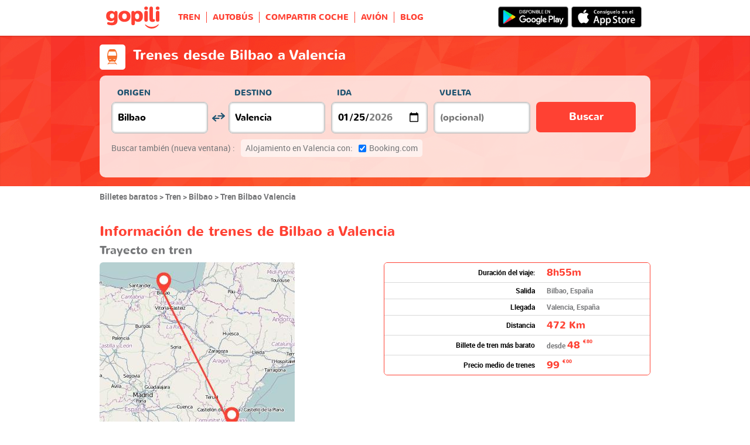

--- FILE ---
content_type: text/html; charset=UTF-8
request_url: https://www.gopili.es/tren/ruta/tren-bilbao-valencia-t22851-20482.html
body_size: 15549
content:
<!DOCTYPE html>
<html lang="es">

<head>
<title>Tren Bilbao - Valencia desde 49€ | Gopili.es</title>
<meta charset="UTF-8">
<meta name="robots" content="index,follow">
	<meta name="viewport" content="width=device-width, initial-scale=1.0" />
	<meta property="og:title" content="Billetes baratos – Tren. Autobús. Coche compartido. Avión" />
	<meta property="og:site_name" content="Gopili.es" />
	<meta property="og:country-name" content="Spain" />
	<meta property="og:url" content="https://www.gopili.es/tren/ruta/tren-bilbao-valencia-t22851-20482.html" />
	<meta property="og:image" content="https://www.gopili.es/gopilidesign/assets/images/logos/logo_gopili_white_1200x630.png" />
	<meta property="og:type" content="website" />
	<meta name="description" content="Compara y encuentra billetes de tren Bilbao Valencia. Trenes Renfe y AVE, busca entre todas las opciones y reserva al mejor precio." />
	<link rel="shortcut icon" type="image/x-icon" href="/gopilidesign/assets/images/icones/favicon-1.ico" />
	<link rel="preload" as="font" href="/gopilidesign/fonts/nunito/nunito-bold-webfont.woff" type="font/woff2" crossorigin="anonymous" />
	<link rel="preload" as="font" href="/gopilidesign/fonts/Gopili/fonts/Gopili.woff" type="font/woff2" crossorigin="anonymous" />
	<link rel="preload" as="font" href="/gopilidesign/fonts/nunito/nunito-regular-webfont.woff" type="font/woff2" crossorigin="anonymous" />
	<link rel="canonical" href="https://www.gopili.es/tren/ruta/tren-bilbao-valencia-t22851-20482.html" />
	<link  rel="stylesheet" href="/common/style_desktop_VRSkb1__20230810.css" type="text/css" />
	<link rel="preload" href="/gopilisearchengine/style_logo_VRSkb1__20230810.css" as="style" onload="this.onload=null;this.rel='stylesheet'">
	<noscript><link rel="stylesheet" href="/gopilisearchengine/style_logo_VRSkb1__20230810.css"></noscript> 
	<link rel="preload" href="/gopilisearchengine/style_logo_VRSkb1__20230810.css" as="style" onload="this.onload=null;this.rel='stylesheet'">
	<noscript><link rel="stylesheet" href="/gopilisearchengine/style_logo_VRSkb1__20230810.css"></noscript> 
<script type="application/ld+json">
				{
					"@context": "http://schema.org",
					"@type": "Organization",
					"name": "Gopili",
					"url": "https://www.gopili.es",
					"logo": "https://www.gopili.es/gopilidesign/assets/images/logos/logo_gopili_white_200x200.png",
					"sameAs": ["https://www.facebook.com/gopili.es", "https://twitter.com/gopili_es"]
				}
				</script><script type="application/ld+json">
			{
				"@context": "https://schema.org",
				"@type": "TravelAction",
				"distance": "473km",
				"fromLocation": {
					"@type": "city",
					"name": "Bilbao"
				},
				"toLocation": {
					"@type": "city",
					"name": "Valencia"
				}
			}
			</script><script async="async" src="https://www.google.com/adsense/search/ads.js"></script><script type="text/javascript" charset="utf-8">(function(g,o){g[o]=g[o]||function(){(g[o]['q']=g[o]['q']||[]).push(arguments)},g[o]['t']=1*new Date})(window,'_googCsa');</script><script>
var KB_global_js_environment={"viewer":{"code":"GPES","locale":"es_ES","lang":"es","market":"ES","localizedDirectory":"","base_url":"https:\/\/www.gopili.es","base_url_redirect":"\/redirect\/","base_url_comparesite":"https:\/\/comparesite.gopili.com","currency":"EUR","exchange_rates":"{\"USD-EUR\":\"0.851861\",\"USD-GBP\":\"0.744868\",\"EUR-USD\":\"1.1739\",\"EUR-GBP\":\"0.8744\",\"GBP-USD\":\"1.34252\",\"GBP-EUR\":\"1.14364\",\"USD-RUB\":\"105\",\"EUR-RUB\":\"117.201\",\"GBP-RUB\":\"140.714\",\"RUB-USD\":\"0.00952381\",\"RUB-EUR\":\"0.00853235\",\"RUB-GBP\":\"0.00710659\",\"USD-PLN\":\"3.60124\",\"USD-TRY\":\"43.2982\",\"USD-BRL\":\"5.34739\",\"USD-CAD\":\"1.37933\",\"USD-CNY\":\"6.96388\",\"USD-INR\":\"91.6411\",\"USD-KRW\":\"1464.62\",\"USD-MXN\":\"17.4781\",\"GBP-PLN\":\"4.83474\",\"GBP-TRY\":\"58.1288\",\"GBP-BRL\":\"7.17898\",\"GBP-CAD\":\"1.85178\",\"GBP-CNY\":\"9.34915\",\"GBP-INR\":\"123.03\",\"GBP-KRW\":\"1966.29\",\"GBP-MXN\":\"23.4647\",\"EUR-PLN\":\"4.2275\",\"PLN-EUR\":\"0.236546\",\"PLN-USD\":\"0.277682\",\"PLN-GBP\":\"0.206836\",\"PLN-RUB\":\"24.4439\",\"PLN-TRY\":\"12.0231\",\"PLN-BRL\":\"1.48487\",\"PLN-CAD\":\"0.383016\",\"PLN-CNY\":\"1.93374\",\"PLN-INR\":\"25.4471\",\"PLN-KRW\":\"406.699\",\"PLN-MXN\":\"4.85334\",\"RUB-PLN\":\"0.0409101\",\"RUB-TRY\":\"0.132686\",\"RUB-BRL\":\"0.0491446\",\"RUB-CAD\":\"0.0120801\",\"RUB-CNY\":\"0.0601206\",\"RUB-INR\":\"0.720996\",\"RUB-KRW\":\"11.4555\",\"RUB-MXN\":\"0.195014\",\"EUR-TRY\":\"50.8278\",\"TRY-EUR\":\"0.0196743\",\"TRY-USD\":\"0.0230956\",\"TRY-GBP\":\"0.0172032\",\"TRY-PLN\":\"0.083173\",\"TRY-RUB\":\"7.53661\",\"TRY-BRL\":\"0.123501\",\"TRY-CAD\":\"0.0318566\",\"TRY-CNY\":\"0.160835\",\"TRY-INR\":\"2.11651\",\"TRY-KRW\":\"33.8264\",\"TRY-MXN\":\"0.403667\",\"EUR-BRL\":\"6.2773\",\"BRL-EUR\":\"0.159304\",\"BRL-USD\":\"0.187007\",\"BRL-GBP\":\"0.139296\",\"BRL-PLN\":\"0.673458\",\"BRL-RUB\":\"20.3481\",\"BRL-TRY\":\"8.09708\",\"BRL-CAD\":\"0.257945\",\"BRL-CNY\":\"1.3023\",\"BRL-INR\":\"17.1375\",\"BRL-KRW\":\"273.895\",\"BRL-MXN\":\"3.26852\",\"EUR-CAD\":\"1.6192\",\"CAD-EUR\":\"0.617589\",\"CAD-USD\":\"0.724988\",\"CAD-GBP\":\"0.54002\",\"CAD-PLN\":\"2.61086\",\"CAD-RUB\":\"82.7808\",\"CAD-TRY\":\"31.3907\",\"CAD-BRL\":\"3.87679\",\"CAD-CNY\":\"5.04873\",\"CAD-INR\":\"66.4387\",\"CAD-KRW\":\"1061.83\",\"CAD-MXN\":\"12.6714\",\"EUR-CNY\":\"8.1749\",\"CNY-EUR\":\"0.122326\",\"CNY-USD\":\"0.143598\",\"CNY-GBP\":\"0.106962\",\"CNY-PLN\":\"0.517132\",\"CNY-RUB\":\"16.6332\",\"CNY-TRY\":\"6.21754\",\"CNY-BRL\":\"0.767875\",\"CNY-CAD\":\"0.19807\",\"CNY-INR\":\"13.1595\",\"CNY-KRW\":\"210.317\",\"CNY-MXN\":\"2.50982\",\"EUR-INR\":\"107.577\",\"INR-EUR\":\"0.00929562\",\"INR-USD\":\"0.0109121\",\"INR-GBP\":\"0.00812809\",\"INR-PLN\":\"0.0392972\",\"INR-RUB\":\"1.38697\",\"INR-TRY\":\"0.472476\",\"INR-BRL\":\"0.0583514\",\"INR-CAD\":\"0.0150515\",\"INR-CNY\":\"0.0759908\",\"INR-KRW\":\"15.9822\",\"INR-MXN\":\"0.190723\",\"EUR-KRW\":\"1719.32\",\"KRW-EUR\":\"0.000581625\",\"KRW-USD\":\"0.00068277\",\"KRW-GBP\":\"0.000508573\",\"KRW-PLN\":\"0.00245882\",\"KRW-RUB\":\"0.0872941\",\"KRW-TRY\":\"0.0295627\",\"KRW-BRL\":\"0.00365104\",\"KRW-CAD\":\"0.000941768\",\"KRW-CNY\":\"0.00475473\",\"KRW-INR\":\"0.0625698\",\"KRW-MXN\":\"0.0119335\",\"EUR-MXN\":\"20.5175\",\"MXN-EUR\":\"0.0487389\",\"MXN-USD\":\"0.0572146\",\"MXN-GBP\":\"0.0426173\",\"MXN-PLN\":\"0.206044\",\"MXN-RUB\":\"5.12784\",\"MXN-TRY\":\"2.47729\",\"MXN-BRL\":\"0.305949\",\"MXN-CAD\":\"0.078918\",\"MXN-CNY\":\"0.398435\",\"MXN-INR\":\"5.24321\",\"MXN-KRW\":\"83.7977\",\"EUR-EUR\":\"1\",\"RUB-RUB\":\"1\"}","navigation_mode":"desktop","rubric_origine":"train_journey","cookie_domain_name":".gopili.es","searchContext":"{\"from\":{\"id\":\"22851\",\"name\":\"Bilbao\",\"lat\":\"43.2626991\",\"lon\":\"-2.9252801\",\"population\":\"354860\",\"admin_zone_id\":\"83\",\"country_id\":\"29\",\"linkable\":\"1\"},\"to\":{\"id\":\"20482\",\"name\":\"Valencia\",\"lat\":\"39.4696999\",\"lon\":\"-0.37739\",\"population\":\"814208\",\"admin_zone_id\":\"95\",\"country_id\":\"29\",\"linkable\":\"1\"},\"departure_date\":\"2026-01-25\",\"departure_flexible\":false,\"return_flexible\":false,\"options\":[]}","searchForm":{"cities_cache_autocompletion":"[]","wdg":{"label_from":"Origen","label_to":"Destino","placeholder_from":"","placeholder_to":"","label_departure_date":"Ida","label_return_date":"Vuelta","placeholder_departure_date":"Hoy","placeholder_return_date":"(opcional)","label_flexible_date":"Flexible date","btn_validate":"Buscar","advanced_options":"Advanced options","comparsite_title":"Buscar tambi\u00e9n <span>(nueva ventana) :<\/span>","comparsite_accommodation_title":"Alojamiento en @city@ con: ","summary_from":"Origen","summary_to":"Destino","summary_departure_date":"Ida","summary_return_date":"Vuelta","autocompletion_start_typing":"Ingresa el nombre de una ciudad","autocompletion_loading":"Buscando","btn_cancel":"Cancelar","no_resturn_date":"Sin fecha de regreso","more_result":"Ver m\u00e1s resultados","info_no_result":"No encontrado","input_from_error":"Elige una ciudad de origen.","input_to_error":"Elige una ciudad de destino.","input_departure_error":"Elige una fecha de ida.","input_return_error":"La fecha de ida debe ser anterior a la de vuelta."},"configuration":{"version":"default","active_view_calendar":"0","active_geo_position":"0","redirect_to_part":null},"options":{"title":null,"title_balise":"h2","display_hero_animation":false,"isLandingPage":false}},"compareSite":{"configuration":{"1":{"active":true,"part_id":162,"part_name":"Alsa","mode":"optout","ruleMethod":"isRubriqueAlsa"},"2":{"active":true,"part_id":135,"part_name":"Booking.com","mode":"optout","ruleMethod":"alwaysYes"}},"data":{"135":{}}},"searchResult":{"wdg":{"page_title":"Resultados de la b\u00fasqueda","wdg_btn_list":"Lista","wdg_btn_calendar":"Calendario","wdg_offer_filter_1":"\/","wdg_offer_filter_2":"ofertas disponibles","wdg_offer_available":"ofertas publicadas","wdg_link_see_all":"ver todo","wdg_edit_search":"Cambiar b\u00fasqueda","wdg_conversion_devise":"Este precio ha sido convertido en euros para facilitar la comparaci\u00f3n de todas las ofertas disponibles.","wdg_reset_filter_transport":"Hay muy buenas ofertas en otros medios de transporte.<br\/><span style=\"text-decoration: underline;\">Ver todas las ofertas &gt;<\/span>","wdg_sort_title":"Ordenar por","wdg_sort_price":"Precio","wdg_sort_duration":"Duraci\u00f3n","wdg_sort_departure_date":"Hora salida","wdg_see_more_offers":"Ver m\u00e1s ofertas","wdg_pricings_options_header":"Volver a los resultados","filter":{"wdg_filter_title":"Filtros","wdg_cancel":"Cancelar","wdg_cancel_title":"Cancelar","wdg_duration":"Duraci\u00f3n","wdg_duration_value":"hrs","wdg_time":"horarios","wdg_time_departure":"Salida de","wdg_time_arrival":"Llegada a","wdg_partner":"Reservar en","wdg_format_duration":"@h@h @m@m"},"loading":{"wdg_loading_title":"Realizando la b\u00fasqueda","wdg_stop_button":"Detener la b\u00fasqueda","wdg_offer_find":"oferta","wdg_offers_find":"ofertas"},"filtertransport":{"wdg_filtretransport_title":"Modo de transporte","wdg_train":"Tren","wdg_bus":"Bus","wdg_ridesharing":"Autom\u00f3vil","wdg_plane":"Avi\u00f3n","wdg_cancel":"Cancelar","wdg_offers":"ofertas desde","wdg_offer":"oferta por","wdg_no_offer":"ofertas"},"histogramme":{"wdg_title":"Hora de salida ","wdg_cancel":"Cancelar"},"calendar":{"wdg_calendar_title":"Calendario de billetes baratos para\u200f","wdg_loading":"Buscando","wdg_filter_title":"Modo de transporte","wdg_filter_train":"Tren","wdg_filter_bus":"Autob\u00fas","wdg_filter_car":"Coche compartido","wdg_filter_plane":"Avi\u00f3n","wdg_none":"ninguno","wdg_all":"todos","wdg_day_1":"lunes","wdg_day_2":"martes","wdg_day_3":"mi\u00e9rcoles","wdg_day_4":"jueves","wdg_day_5":"viernes","wdg_day_6":"s\u00e1bado","wdg_day_7":"domingo"},"switchdates":{"wdg_departure":"Ida","wdg_return":"Vuelta","wdg_format_date":"ddd DD MMM"},"offer":{"wdg_select_button":"Detalles","wdg_wifi_on_board":"Wi-Fi Gratis","wdg_food_on_board":"Comida a bordo","wdg_electrical_on_board":"Enchufes disponibles","wdg_duration":"Duraci\u00f3n","wdg_details":"Detalles","wdg_details_from":"Origen","wdg_details_to":"Destino","wdg_format_duration":"@H@h @M@m","wdg_price_origine":"Precio en @currency_display@: @price_unite@@currency@@price_centime@","wdg_additional_informations":[],"wdg_details_btn_redirect":"VER +","wdg_best_price":"Mejor precio","wdg_book_airlines":"Reservar con la aerol\u00ednea","wdg_leaving_on":"Salida el ","wdg_stopover_in":"Escala en","wdg_no_stop":"Vuelo directo","wdg_stop":"escala","wdg_stops":"escalas","wdg_more_agencies":"Mostrar los precios encontrados en @nb_agencies@ webs","wdg_operated_by":"Operado por","wdg_flight":"Vuelo"},"noresult":{"wdg_no_result_for_search":"Ninguna oferta disponible para el @date_search_formated@. Por favor, selecciona otra fecha en el calendario de debajo.","wdg_no_result_for_search_mobile":"Ninguna oferta disponible para el @date_search_formated@. Por favor, selecciona otra fecha.","wdg_no_result_for_filter":"Ning\u00fan resultado dentro de los filtros seleccionados.","wdg_no_routes":"El trayecto que busca no es ofrecido por ninguna de nuestras compa\u00f1\u00edas. Por favor selecciona otra ciudad de origen y\/o destino.","wdg_no_result_reset_link":"ver todo","wdg_format_date":"dddd DD MMMM YYYY"},"menumobile":{"wdg_btn_filter":"Filtrar","wdg_btn_sort":"Ordenar","wdg_title_filter":"Filtrar","wdg_title_sort":"Ordenar por","wdg_link_reset":"Reiniciar","wdg_link_apply":"Aplicar","wdg_sort_price":"Precio","wdg_sort_duration":"Duraci\u00f3n","wdg_sort_departure_date":"Hora de salida"},"searchpremium":{"wdg_searchpremium_legal":"Patrocinado","wdgs_loading":{"wdg_searchpremium_loading_1":"Searching the best offer on @partner_name@","wdg_searchpremium_loading_2":"Looking for best offer on @partner_name@"},"wdgs_result":{"wdg_searchpremium_result_1":"@nb_offers@ @offer@ from @formated_best_price@","wdg_searchpremium_result_2":"<b>75%<\/b> cheaper than trains, faster than bus","wdg_searchpremium_offer":"offer","wdg_searchpremium_offers":"offers","wdg_btn_redirect":"Detalles"}}},"configuration":{"default_filter_transport_mode":null,"active_best_prices_calendar":"0","active_histogramme":"1","active_filter_transport":"1","template_offer":"default","requester_filter_type_id":"none","default_offer_sort":"sort_price","google_afs_desktop":{"pub_id":"pub-9509765362974496","query":"billete %T1% %T2%","number_of_ad":"3","page_number":"1","lang":"es","channel_id":"4705005517"},"google_afs_mobile":{"pub_id":"pub-9509765362974496","query":"billete %T1% %T2%","number_of_ad":"2","page_number":"1","lang":"es","channel_id":"6181738719"}}},"searchHistory":{"wdg":{"title":"Historia b\u00fasquedas","new_search":"Nueva b\u00fasqueda","wdg_format_date":"DD\/MM"},"configuration":{"template_alternatif":"1","primary_color":"#ff4133","url_logo_alternatif":"\/gopilidesign\/assets\/images\/logo_gopili_blanc.svg"}},"transport_types":{"train":1,"bus":2,"flight":3,"carpool":4,"combined":12}}};
</script>

            <!-- Google Tag Manager -->
            <script>(function(w,d,s,l,i){w[l]=w[l]||[];w[l].push({'gtm.start':
            new Date().getTime(),event:'gtm.js'});var f=d.getElementsByTagName(s)[0],
            j=d.createElement(s),dl=l!='dataLayer'?'&l='+l:'';j.async=true;j.src=
            'https://www.googletagmanager.com/gtm.js?id='+i+dl;f.parentNode.insertBefore(j,f);
            })(window,document,'script','dataLayer','GTM-PX8PDH6');</script>
            <!-- End Google Tag Manager -->
            	<script type="text/javascript" defer src="/common/main_VRSkb1__20230810.js"></script>
	<script type="text/javascript" defer src="/gopilisearchengine/asset/js/script-calendar-widget.min.js"></script>
	<script type="text/javascript" defer src="/gopilisearchengine/gopilisearchengine_thin_desktop_VRSkb1__20230810.js"></script>
	<script type="text/javascript" defer src="/gopilisearchengine/gopilisearchengine_thin_common_VRSkb1__20230810.js"></script>
</head>
<body >

            <!-- Google Tag Manager (noscript) -->
            <noscript><iframe src='https://www.googletagmanager.com/ns.html?id=GTM-PX8PDH6'
            height='0' width='0' style='display:none;visibility:hidden'></iframe></noscript>
            <!-- End Google Tag Manager (noscript) -->
				<header class="gp-row gp-row-mod-header-reverse" role="banner">

		<div class="container">
		    <nav class="gp-header-desktop" role="navigation">
				<ul class="gp-header-desktop-list">

					<li class="gp-header-desktop-list-item">
						<span style="display: none">gopili</span>
						<a class="gp-header-desktop-list-item-link gp-header-desktop-list-item-link-logo" href="/">
							<img class="logo-gopili" width="94" height="40" src="/gopilidesign/assets/images/logo_gopili.svg" alt="logo">
						</a>
					</li>

					<li class="gp-header-desktop-list-item"><a class="gp-header-desktop-list-item-link" href="/tren/">TREN</a></li><li class="gp-header-desktop-list-item"><a class="gp-header-desktop-list-item-link" href="/bus/">AUTOBÚS</a></li><li class="gp-header-desktop-list-item"><a class="gp-header-desktop-list-item-link" href="/compartir-coche/">COMPARTIR COCHE</a></li><li class="gp-header-desktop-list-item"><span class="gp-header-desktop-list-item-link" >AVIÓN</span></li><li class="gp-header-desktop-list-item"><a class="gp-header-desktop-list-item-link" href="http://blog.Gopili.com"rel="nofollow" >BLOG</a></li>
				</ul>

									<a class="gp-header-desktop-right" style="padding:11px 15px 11px 0;" target="_blank" rel="nofollow" href="https://itunes.apple.com/es/app/id1056848561">
						<img src="/gopilidesign/assets/images/promo-app/app_store_es.png" alt="alt_btn_app_android" width="120px"/>
					</a>
					<a class="gp-header-desktop-right" style="padding:11px 5px 11px 0;" target="_blank" rel="nofollow" href="https://play.google.com/store/apps/details?id=com.kelbillet.gopili&hl=es-ES&referrer=utm_source%3Dgopili-es%26utm_medium%3Dbloc-homepage">
						<img src="/gopilidesign/assets/images/promo-app/google_play_es.png" alt="alt_btn_app_ios" width="120px"/>
					</a>
				
			</nav>

	  	</div>
	</header>

	<div id="gp-region-search-bar-history"></div>

	<div id="gp-global">
		
			<!-- page title header with icon, tiel and description -->
			<section class="gp-row gp-row-mod-engine" id="top_search_engine">

				
					<div class="container">
						<div class="gp-page-title">
							<i class="gp-icon-card-train-reverse"></i>							<div class="gp-page-title-text">
								<h1 class="gp-page-title-text-title" style="margin-bottom: 5px;">Trenes desde Bilbao a Valencia</h1>
							</div>
						</div>
					</div>

				
				
					<div class="container">
						<div class="gp-search-form gp-search-form-hero"></div>
						<div class="gp-search-form gp-search-form-hero" id="top_search_engine_grid">
	<div>
		<div class="clearfix">
			<div class="gp-search-form-fieldset from" data-point="from">
				<fieldset>
					<label class="gp-search-form-fieldset-label">
						Origen					</label>
					<div>
						<span class="twitter-typeahead" style="position: relative; display: inline-block;">
							<input
								value=""
								type="text"
								tabindex="-1"
								class="typeahead tt-hint"
								readonly=""
								autocomplete="off"
								spellcheck="false"
								dir="ltr"
								style="position: absolute; top: 0px; left: 0px; border-color: transparent; box-shadow: none; opacity: 1;"
							>
							<input
								value=""
								type="text"
								tabindex="1"
								class="typeahead tt-input"
								name="from"
								placeholder=""
								autocomplete="off"
								spellcheck="false"
								dir="auto"
								style="position: relative; vertical-align: top; background-color: transparent;"
							>
							<pre
								aria-hidden="true"
								style="position: absolute; visibility: hidden; white-space: pre;"
							></pre>
							<div
								class="tt-menu"
								style="position: absolute; top: 100%; left: 0px; z-index: 100; display: none;"
							>
								<div class="tt-dataset tt-dataset-autocomplete"></div>
							</div>
						</span>
					</div>
				</fieldset>
			</div>

			<div class="gp-search-form-fieldset gp-search-form-fieldset-reverse">
				<fieldset>
					<label></label>
					<div>
						<a
							href="#"
							class="gp-search-form-reverse"
							data-js-action="reserce-cities"
							aria-label="inverse"
						>
							<i class="gp-icon-switch-vertical"></i>
						</a>
					</div>
				</fieldset>
			</div>

			<div class="gp-search-form-fieldset" data-point="to">
				<fieldset>
					<label class="gp-search-form-fieldset-label">
						Destino					</label>
					<div>
						<span class="twitter-typeahead" style="position: relative; display: inline-block;">
							<input
								value=""
								type="text"
								tabindex="-1"
								class="typeahead tt-hint"
								readonly=""
								autocomplete="off"
								spellcheck="false"
								dir="ltr"
								style="position: absolute; top: 0px; left: 0px; border-color: transparent; box-shadow: none; opacity: 1;"
							>
							<input
								value=""
								type="text"
								tabindex="1"
								class="typeahead tt-input"
								name="from"
								placeholder=""
								autocomplete="off"
								spellcheck="false"
								dir="auto"
								style="position: relative; vertical-align: top; background-color: transparent;"
							>
							<pre
								aria-hidden="true"
								style="position: absolute; visibility: hidden; white-space: pre;"
							></pre>
							<div
								class="tt-menu"
								style="position: absolute; top: 100%; left: 0px; z-index: 100; display: none;"
							>
								<div class="tt-dataset tt-dataset-autocomplete"></div>
							</div>
						</span>
					</div>
				</fieldset>
			</div>

			<div class="gp-search-form-fieldset">
				<fieldset>
					<label class="gp-search-form-fieldset-label">
						Ida					</label>
					<div>
						<i class="gp-icon-calendar"></i>
						<input
							type="date"
							tabindex="3"
							class="hasDatepicker"
							name="departure"
							placeholder="Hoy"
							onfocus="this.showPicker();"
							aria-label="dep"
						>
					</div>
				</fieldset>
			</div>

			<div class="gp-search-form-fieldset">
				<fieldset>
					<label class="gp-search-form-fieldset-label">
						Vuelta					</label>
					<div>
						<i class="gp-icon-calendar"></i>
						<i class="gp-icon-close"></i>
						<input
							type="text"
							readonly=""
							value=""
							tabindex="4"
							class="hasDatepicker"
							name="return"
							onfocus="this.type='date';this.showPicker();"
							onblur="if(this.value=='') this.type='text'"
						>
					</div>
				</fieldset>
			</div>

			<div class="gp-search-form-fieldset">
				<fieldset>
					<label class="gp-search-form-fieldset-label">&nbsp;</label>
					<button tabindex="5" class="gp-btn-info btn-confirm ">
						Buscar					</button>
				</fieldset>
			</div>
		</div>
	</div>
</div>
					</div>

				
			</section>

						<section class="gp-row" style="padding:0;">
				<div class="container">

					<ol class="gp-breadcrumb" itemscope itemtype="http://schema.org/BreadcrumbList">
							<li itemprop="itemListElement" itemscope itemtype="http://schema.org/ListItem" class="gp-breadcrumb-item">
												<a href="/" itemprop="item">
													<span itemprop="name">Billetes baratos</span>
												</a>
												<meta itemprop="position" content="1" />
											</li>	<li itemprop="itemListElement" itemscope itemtype="http://schema.org/ListItem" class="gp-breadcrumb-item">
												<a href="/tren/" itemprop="item">
													<span itemprop="name">Tren</span>
												</a>
												<meta itemprop="position" content="2" />
											</li>	<li itemprop="itemListElement" itemscope itemtype="http://schema.org/ListItem" class="gp-breadcrumb-item">
												<a href="/tren/ciudad/tren-bilbao-t22851.html" itemprop="item">
													<span itemprop="name">Bilbao</span>
												</a>
												<meta itemprop="position" content="3" />
											</li>	<li itemprop="itemListElement" itemscope itemtype="http://schema.org/ListItem" class="gp-breadcrumb-item">
												<a href="#" itemprop="item">
												    <span itemprop="name">Tren Bilbao Valencia</span>
												</a>
		    									<meta itemprop="position" content="4" />
		    								</li>					</ol>

					
				</div>
			</section>

		


		<section class="gp-row">
			<div class="container">

		
			
				<div class="gp-content-bloc">
					<h2 class="gp-content-bloc-title">Información de trenes de Bilbao a Valencia</h2>
					<h3 class="gp-content-bloc-subtitle">Trayecto en tren</h3>
					<div class="row">
						<div class="col-xs-12">
														<p class="gp-content-bloc-map">
								<img src="https://cdn.gopili.com/default/map_journeys_square/map-22851_1-20482_1.jpg" height="333" width="333" alt="Mapa del viaje Bilbao Valencia en tren"/>
							</p>
 															</div>
						<div class="col-xs-12">

															<div class="gp-table no-head" style="padding-bottom: 10px;">
						<div class="gp-table-wrapper">
							<table>
								<tbody>
									<tr>
										<td class="gp-align-right gp-font-black">Duración del viaje:</td>
										<td class="gp-align-left"><span class="gp-brand-medium">8h55m</span></td>
									</tr>
									<tr>
										<td class="gp-align-right gp-font-black">Salida</td>
										<td class="gp-align-left">Bilbao, España</td>
									</tr>
									<tr>
										<td class="gp-align-right gp-font-black">Llegada</td>
										<td class="gp-align-left">Valencia, España</td>
									</tr>
									<tr>
										<td class="gp-align-right gp-font-black">Distancia</td>
										<td class="gp-align-left"><span class="gp-brand-medium">472 Km</span></td>
									</tr>			<tr>
										<td class="gp-align-right gp-font-black">Billete de tren más barato</td>
										<td class="gp-align-left">desde <span class="gp-brand-medium"><span class="gp-brand-price">48 <span class="gp-brand-price-exponent">€80</span></span></span></td>
									</tr>	<tr>
								<td class="gp-align-right gp-font-black">Precio medio de trenes</td>
								<td class="gp-align-left"><span class="gp-brand-medium"><span class="gp-brand-price">99 <span class="gp-brand-price-exponent">€00</span></span></span></td>
							</tr>
								</tbody>
							</table>
						</div>
					</div>													</div>
					</div>

					<ul class="gp-dotted-list">
					<li>
						El tiempo del recorrido estará sujeto al horario de salida además de si tu viaje es directo o con muchas paradas. En promedio, tu trayecto durará 8h55m, lo que es normalmente más veloz que en el resto de modos de transporte terrestres. Inclusive si tu tren parta con algunos minutos de retraso (siempre está presente ese riesgo), es mucho menos común ya que el viaje no depende de atascos o desvíos que pueden alargar tu tiempo de viaje como en otros formatos de viaje como bus o automóvil compartido. 
					</li>
				
					<li>
						El tren más barato disponible para las próximas semanas sale <span>48 €80</span>.
					</li>
				
					<li>
						472 kilómetros separan las dos ciudades, pero la distancia a recorrer en tu trayecto puede variar dependiendo de si tu tren es directo o si tienes que hacer trasbordos en alguna estación.
					</li>
				
						</ul>
						<p class="gp-content-bloc-text">
							Si lo necesitas, echa un vistazo también la info para <a href="/tren/ruta/tren-valencia-bilbao-t20482-22851.html">billetes de tren de Valencia Bilbao</a> y así podrás adquirir tu viaje de ida y vuelta a la mejor tarifa gracias a Gopili.
						</p>
					</ul>					
										<p class="gp-content-bloc-text">
						Una vez que hayas llegado a tu destino, aquí te damos algunos lugaros para descubrir la ciudad que no te puedes perder por ningún motivo: Ciudad de las Artes y las Ciencias, Torre de Paterna, Plaza de Toros de Valencia. Dependiendo de el mes del año, algunos lugares pueden ser más importantes a visitar que otros, procura tener información sobre todos los detalles antes de planificar tu visita.					</p>
										
										<p class="gp-content-bloc-text">
						Los trenes para viajar de Bilbao hasta Valencia parten de Bilbao - Abando, la sola estación disponible a día de hoy.  Los trenes desde Bilbao llegan a Valencia - Joaquín Sorolla.					</p>
					
				</div>

						
						
			
			
			
			
				
			
		
						
				
										
			
			
			
			
				
			
		
						
						
				
				
				<div class="gp-content-bloc">
					<h2 class="gp-content-bloc-title">AVE Bilbao-Valencia</h2>
					
					<div class="gp-forward-partner">
						<div class="gp-forward-partner-logo">
							<img class ="ave-logo-image" alt="logo ave" src="images/logo_ave.png" class="logo">
						</div>
	
						<div class="gp-forward-partner-content">
							<div class="gp-forward-partner-content-top">
								<p class="gp-forward-partner-content-top-body">
									El tren de alta velocidad es el medio más confortable para viajar entre Bilbao y Valencia. Dispones de diversos tipos de <a href="/tren/ave/">billetes AVE</a> disponibles cada día, encuentra con Gopili la opción que mejor se adapte a tus necesidades de precio y hora. No olvides de hacer tu reserva con antelación si buscas hacerte con los <strong>billetes de ave Bilbao Valencia</strong> más económicos.								</p>
							</div>
						</div>
					</div>
				</div>

			
			
			
			
				
			
		
						
						
			
			
			
			
				<div class="gp-content-bloc">
					
							<h2 class="gp-content-bloc-title">Encuentra billetes de tren baratos de Bilbao a Valencia</h2>
							<div class="gp-forward-partner-table">
			<div class="gp-forward-partner-table-wrapper">
			<table>
			<tbody><tr>
						<td class="gp-forward-partner-table-img"><span class="gp-lp1 gp-lp-56"></span></td>
						<td class="gp-forward-partner-table-price">desde <span class="gp-forward-partner-table-price-brand"><span class="gp-brand-price">49 €</span></span></td>
						<td class="gp-forward-partner-table-time">10h05m</td>
					</tr></tbody></table></div></div><div class="gp-content-bloc-title">Otros medios de transporte disponibles</div>
								<div class="gp-content-bloc-subtitle">Autobús</div>
								<div class="gp-forward-partner-table">
			<div class="gp-forward-partner-table-wrapper">
			<table>
			<tbody><tr>
						<td class="gp-forward-partner-table-img"><span class="gp-lp1 gp-lp-56"></span></td>
						<td class="gp-forward-partner-table-price">desde <span class="gp-forward-partner-table-price-brand"><span class="gp-brand-price">107 €</span></span></td>
						<td class="gp-forward-partner-table-time">21h50m</td>
					</tr></tbody></table></div></div>
								<div class="gp-content-bloc-subtitle">Coches compartidos</div>
								<div class="gp-forward-partner-table">
			<div class="gp-forward-partner-table-wrapper">
			<table>
			<tbody><tr>
						<td class="gp-forward-partner-table-img"><span class="gp-lp1 gp-lp-24"></span></td>
						<td class="gp-forward-partner-table-price">desde <span class="gp-forward-partner-table-price-brand"><span class="gp-brand-price">25 €</span></span></td>
						<td class="gp-forward-partner-table-time">6h32m</td>
					</tr></tbody></table></div></div>
								<div class="gp-content-bloc-subtitle">Vuelos</div>
								<div class="gp-forward-partner-table">
			<div class="gp-forward-partner-table-wrapper">
			<table>
			<tbody><tr>
						<td class="gp-forward-partner-table-img"><span class="gp-lp1 gp-lp-122"></span></td>
						<td class="gp-forward-partner-table-price">desde <span class="gp-forward-partner-table-price-brand"><span class="gp-brand-price">41 €</span></span></td>
						<td class="gp-forward-partner-table-time">11h03m</td>
					</tr></tbody></table></div></div>				</div>

			
				
			
		
						
						
			
			
				<div class="gp-content-bloc">
					<h2 class="gp-content-bloc-title">Calendario de trenes Bilbao  Valencia baratos</h2>
					
					<p class="gp-content-bloc-text">
						Encuentra boletos low cost para viajar en trenes operados por Renfe, avión o autobús. Selecciona el día en nuestro almanaque y encuentra en un pispás la alternativa más económica para desplazarte.					</p>

					
		<div class="gp-calendar" id="gp-calendar">

			<div class="gp-calendar-content show">

				<header>
					<a href="javascript:void(0);" class="gp-calendar-content-nav gp-calendar-content-nav-prev"><i class="gp-icon-chevron-left-thin"></i>&nbsp;&nbsp;<span>diciembre </span></a>
					<a href="javascript:void(0);" class="gp-calendar-content-nav gp-calendar-content-nav-next"><span>febrero</span>&nbsp;&nbsp;<i class="gp-icon-chevron-right-thin"></i></a>
					<span class="gp-calendar-content-search-month">enero</span>
				</header>

				<section class="gp-calendar-content-days">

					
						<span>lunes</span>

					
						<span>martes</span>

					
						<span>miércoles</span>

					
						<span>jueves</span>

					
						<span>viernes</span>

					
						<span>sábado</span>

					
						<span>domingo</span>

					
				</section>

				<section class="gp-calendar-content-container">

					<div id="gp-region-calendar-content">

						
					<div class="gp-calendar-content-container-day gp-calendar-day-past">
						<header>
							<span>19</span>
						</header>
						<div class="gp-child-view-container" style="height: 126px;"></div>
					</div>

				
					<div class="gp-calendar-content-container-day gp-calendar-day-past">
						<header>
							<span>20</span>
						</header>
						<div class="gp-child-view-container" style="height: 126px;"></div>
					</div>

				
					<div class="gp-calendar-content-container-day gp-calendar-day-past">
						<header>
							<span>21</span>
						</header>
						<div class="gp-child-view-container" style="height: 126px;"></div>
					</div>

				
					<div class="gp-calendar-content-container-day gp-calendar-day-past">
						<header>
							<span>22</span>
						</header>
						<div class="gp-child-view-container" style="height: 126px;"></div>
					</div>

									<div class="gp-calendar-content-container-day">
						<header>
							<span>23</span>
						</header>
						<div class="gp-child-view-container" style="height: 126px;"><p onclick="window.scrollTo(0, 0);" class="gp-calendar-content-container-day-new-search"><i class="gp-icon-zoom"></i></p></div>
					</div>

									<div class="gp-calendar-content-container-day">
						<header>
							<span>24</span>
						</header>
						<div class="gp-child-view-container" style="height: 126px;"><p onclick="window.scrollTo(0, 0);" class="gp-calendar-content-container-day-new-search"><i class="gp-icon-zoom"></i></p></div>
					</div>

									<div class="gp-calendar-content-container-day">
						<header>
							<span>25</span>
						</header>
						<div class="gp-child-view-container" style="height: 126px;"><p onclick="window.scrollTo(0, 0);" class="gp-calendar-content-container-day-new-search"><i class="gp-icon-zoom"></i></p></div>
					</div>

									<div class="gp-calendar-content-container-day">
						<header>
							<span>26</span>
						</header>
						<div class="gp-child-view-container" style="height: 126px;"><p onclick="window.scrollTo(0, 0);" class="gp-calendar-content-container-day-new-search"><i class="gp-icon-zoom"></i></p></div>
					</div>

									<div class="gp-calendar-content-container-day">
						<header>
							<span>27</span>
						</header>
						<div class="gp-child-view-container" style="height: 126px;"><p onclick="window.scrollTo(0, 0);" class="gp-calendar-content-container-day-new-search"><i class="gp-icon-zoom"></i></p></div>
					</div>

									<div class="gp-calendar-content-container-day">
						<header>
							<span>28</span>
						</header>
						<div class="gp-child-view-container" style="height: 126px;"><p onclick="window.scrollTo(0, 0);" class="gp-calendar-content-container-day-new-search"><i class="gp-icon-zoom"></i></p></div>
					</div>

									<div class="gp-calendar-content-container-day">
						<header>
							<span>29</span>
						</header>
						<div class="gp-child-view-container" style="height: 126px;"><p onclick="window.scrollTo(0, 0);" class="gp-calendar-content-container-day-new-search"><i class="gp-icon-zoom"></i></p></div>
					</div>

									<div class="gp-calendar-content-container-day">
						<header>
							<span>30</span>
						</header>
						<div class="gp-child-view-container" style="height: 126px;"><p onclick="window.scrollTo(0, 0);" class="gp-calendar-content-container-day-new-search"><i class="gp-icon-zoom"></i></p></div>
					</div>

									<div class="gp-calendar-content-container-day">
						<header>
							<span>31</span>
						</header>
						<div class="gp-child-view-container" style="height: 126px;"><p onclick="window.scrollTo(0, 0);" class="gp-calendar-content-container-day-new-search"><i class="gp-icon-zoom"></i></p></div>
					</div>

									<div class="gp-calendar-content-container-day">
						<header>
							<span>01</span>
						</header>
						<div class="gp-child-view-container" style="height: 126px;"><p onclick="window.scrollTo(0, 0);" class="gp-calendar-content-container-day-new-search"><i class="gp-icon-zoom"></i></p></div>
					</div>

				
					</div>

				</section>

				<footer>
					<a href="javascript:void(0);" class="gp-calendar-content-nav gp-calendar-content-nav-prev"><i class="gp-icon-chevron-left-thin"></i>&nbsp;&nbsp;<span>diciembre </span></a>
					<a href="javascript:void(0);" class="gp-calendar-content-nav gp-calendar-content-nav-next"><span>febrero</span>&nbsp;&nbsp;<i class="gp-icon-chevron-right-thin"></i></a>
					<span class="gp-calendar-content-search-month">enero</span>
				</footer>

			</div>

			
			    <p class="gp-legend">Tarifas y billetes disponibles encontrados hace menos de 72 horas a través de nuestras compañías asociadas.</p>

			  
		</div>

		<script type="text/javascript">

			if(document.addEventListener)
			{
				document.addEventListener( "DOMContentLoaded", function(){
					StartGopiliCalendar();
				});
			}
			else if(document.attachEvent)
			{
				document.attachEvent("onreadystatechange", function(){
					StartGopiliCalendar();
				});
			}

			function StartGopiliCalendar() {

				var calendar = new CalendarWidget({

					id: 'gp-calendar',
					market: "ES",
					from_id: "22851",
					to_id: "20482",
					rubrique: "train-journey",
					emplacement: "result_calendar",
					complement: "alternative",
					search_filter_transport: "",

				});
			}

		</script>


						</div>

			
			
			
				
			
		
						
						
			
			
			
			
			
				
				
			
		
						
						
			
			
			
								<div class="gp-content-bloc">
					<h2 class="gp-content-bloc-title">Bilbao - Valencia: ¿En qué momento reservar?</h2>

					<h3 class="gp-content-bloc-subtitle">Precio de un billete de tren reservando tus tickets con anticipación vs a última hora.</h3>

					
	<div class="row">
		<div class="col-xs-24">
			<div class="gp-book-advance">
							<div class="col-xs-3">
					<div class="gp-book-advance-col">
											<p class="gp-book-advance-bar-price"><i class="gp-icon-nodata"></i></p>
										</div>
					<p class="gp-book-advance-col-text">
						90					</p>

					<div class="row gp-book-advance-scale first">
						<div class="gp-book-advance-scale-dot first"></div>
											</div>
				</div>
							<div class="col-xs-3">
					<div class="gp-book-advance-col">
											<div class="gp-book-advance-top" style="bottom: 46%;">
							<div class="gp-book-advance-top-left active"></div><!--
 							 --><div class="gp-book-advance-top-right active"></div>
						</div>
						<div class="gp-book-advance-bar active" style="height: 46%;">
							<p class="gp-book-advance-bar-price"><span class="gp-brand-price">68 €</span></p>
						</div>
										</div>
					<p class="gp-book-advance-col-text">
						60					</p>

					<div class="row gp-book-advance-scale">
						<div class="gp-book-advance-scale-dot"></div>
											</div>
				</div>
							<div class="col-xs-3">
					<div class="gp-book-advance-col">
											<div class="gp-book-advance-top" style="bottom: 47%;">
							<div class="gp-book-advance-top-left"></div><!--
 							 --><div class="gp-book-advance-top-right"></div>
						</div>
						<div class="gp-book-advance-bar" style="height: 47%;">
							<p class="gp-book-advance-bar-price"><span class="gp-brand-price">69 €</span></p>
						</div>
										</div>
					<p class="gp-book-advance-col-text">
						30					</p>

					<div class="row gp-book-advance-scale">
						<div class="gp-book-advance-scale-dot"></div>
											</div>
				</div>
							<div class="col-xs-3">
					<div class="gp-book-advance-col">
											<div class="gp-book-advance-top" style="bottom: 57%;">
							<div class="gp-book-advance-top-left"></div><!--
 							 --><div class="gp-book-advance-top-right"></div>
						</div>
						<div class="gp-book-advance-bar" style="height: 57%;">
							<p class="gp-book-advance-bar-price"><span class="gp-brand-price">84 €</span></p>
						</div>
										</div>
					<p class="gp-book-advance-col-text">
						15					</p>

					<div class="row gp-book-advance-scale">
						<div class="gp-book-advance-scale-dot"></div>
											</div>
				</div>
							<div class="col-xs-3">
					<div class="gp-book-advance-col">
											<div class="gp-book-advance-top" style="bottom: 61%;">
							<div class="gp-book-advance-top-left"></div><!--
 							 --><div class="gp-book-advance-top-right"></div>
						</div>
						<div class="gp-book-advance-bar" style="height: 61%;">
							<p class="gp-book-advance-bar-price"><span class="gp-brand-price">90 €</span></p>
						</div>
										</div>
					<p class="gp-book-advance-col-text">
						7					</p>

					<div class="row gp-book-advance-scale">
						<div class="gp-book-advance-scale-dot"></div>
											</div>
				</div>
							<div class="col-xs-3">
					<div class="gp-book-advance-col">
											<div class="gp-book-advance-top" style="bottom: 74%;">
							<div class="gp-book-advance-top-left"></div><!--
 							 --><div class="gp-book-advance-top-right"></div>
						</div>
						<div class="gp-book-advance-bar" style="height: 74%;">
							<p class="gp-book-advance-bar-price"><span class="gp-brand-price">109 €</span></p>
						</div>
										</div>
					<p class="gp-book-advance-col-text">
						3					</p>

					<div class="row gp-book-advance-scale">
						<div class="gp-book-advance-scale-dot"></div>
											</div>
				</div>
							<div class="col-xs-3">
					<div class="gp-book-advance-col">
											<div class="gp-book-advance-top" style="bottom: 71%;">
							<div class="gp-book-advance-top-left"></div><!--
 							 --><div class="gp-book-advance-top-right"></div>
						</div>
						<div class="gp-book-advance-bar" style="height: 71%;">
							<p class="gp-book-advance-bar-price"><span class="gp-brand-price">105 €</span></p>
						</div>
										</div>
					<p class="gp-book-advance-col-text">
						1					</p>

					<div class="row gp-book-advance-scale">
						<div class="gp-book-advance-scale-dot"></div>
											</div>
				</div>
							<div class="col-xs-3">
					<div class="gp-book-advance-col">
											<div class="gp-book-advance-top" style="bottom: 75%;">
							<div class="gp-book-advance-top-left"></div><!--
 							 --><div class="gp-book-advance-top-right"></div>
						</div>
						<div class="gp-book-advance-bar" style="height: 75%;">
							<p class="gp-book-advance-bar-price"><span class="gp-brand-price">111 €</span></p>
						</div>
										</div>
					<p class="gp-book-advance-col-text">
						el Día					</p>

					<div class="row gp-book-advance-scale last">
						<div class="gp-book-advance-scale-dot last"></div>
													<i class="gp-icon-chevron-right"></i>
											</div>
				</div>
						</div>
		</div>
	</div>
	
	<div class="gp-book-advance-legend">
		Días antes del viaje	</div>
		
		
					<p class="gp-content-bloc-text">
						
		<p class="content-bloc-text">
			Si viajas en tren de manera habitual debes saber que, por lo general, es preferible efectuar las reservas de tus viajes con una buena anticipación para beneficiarte de las mejores tarifas. Más allá de ello, buscar con anticipación te ayuda también a poder sopesar todas las opciones ya que cuanto más anticipes, un menor número de trenes estarán completos y así tendrás todas las alternativas de horarios.
		</p>
		<p class="content-bloc-text">
			Hemos comparado para usted los precios de pasajes de tren Bilbao - Valencia para los próximos 6 meses para así poder distinguir cuál es el mejor momento para hacer tu reserva. Haciendo tu reserva dos meses de antelación, boletos por 68 € están a la venta. Y, al contrario, comprando tus billetes el día de tu viaje, tendrás que desembolsar por lo menos 111 €. Cuanto antes reserves tus billetes, más económico te saldrá el trayecto.
		</p>
						</p>

				</div>
				
			
			
				
			
		
						
						
			
			
			
			
				
			
		
						
						
			
			
			
			
				
			
				<div class="gp-content-bloc">
					<h2 class="gp-content-bloc-title">Mejor oferta encontrada para billete de tren Bilbao Valencia</h2>
					
					<p class="gp-content-bloc-text">
						Ponemos en balanza todos los precios de <strong>trenes Bilbao Valencia</strong> para poder encontrar el billete de tren más económico. Aquí la selección de mejores tarifas para viajar de Bilbao a Valencia en las próximas semanas con Renfe u otras compañías. Tus boletos hasta Valencia están a un click de tu mano!					</p>

					
			<div class="gp-table">
				<div class="gp-table-wrapper">
					<table>
						<thead>
							<tr>
								<th>De</th>
								<th>Hasta</th>
								<th>Precio</th>
								<th>Salida el</th>
								<th>Hora</th>
								<th>Compañía</th>
								<th>Búsqueda</th>
							</tr>
						</thead>
						<tbody><tr><td colspan=8 >No hay resultados</td></tr></tbody></table></div><p class="gp-table-legend"></p></div>
					<p class="gp-search-on-engine">> <a class="gp-search-on-engine-link" href="#top_search_engine">Buscar tren de Bilbao a Valencia</a></p>

				</div>

			
		                                <p class="gp-content-bloc-text">
                    <img src="https://cdn.gopili.com/es/train/train_472_32121-22851-20482.jpg"  width="940" height="403" alt="Tren Bilbao Valencia"/>
                </p>
                					
				<div class="gp-content-box">
					<div class="gp-content-box-header">
						<p class="gp-content-box-header-title">Trenes desde Bilbao</p>
					</div>
					<div class="gp-content-box-body">
						<p class="gp-content-box-body-title">Destinos españoles</p>
						<ul class="gp-content-box-body-list">
						<li class='gp-content-box-body-list-item'><a class='link-annuaire' href='/tren/ruta/tren-bilbao-madrid-t22851-22350.html' >Tren Bilbao Madrid</a></li>
<li class='gp-content-box-body-list-item'><a class='link-annuaire' href='/tren/ruta/tren-bilbao-barcelona-t22851-22900.html' >Tren Bilbao Barcelona</a></li>
<li class='gp-content-box-body-list-item'><a class='link-annuaire' href='/tren/ruta/tren-bilbao-san-sebastian-t22851-21995.html' >Tren Bilbao San Sebastián</a></li>
<li class='gp-content-box-body-list-item'><a class='link-annuaire' href='/tren/ruta/tren-bilbao-santander-t22851-21969.html' >Tren Bilbao Santander</a></li>
<li class='gp-content-box-body-list-item'><a class='link-annuaire' href='/tren/ruta/tren-bilbao-sevilla-t22851-20582.html' >Tren Bilbao Sevilla</a></li>
<li class='gp-content-box-body-list-item'><a class='link-annuaire' href='/tren/ruta/tren-bilbao-zaragoza-t22851-21696.html' >Tren Bilbao Zaragoza</a></li>
<li class='gp-content-box-body-list-item'><a class='link-annuaire' href='/tren/ruta/tren-bilbao-leon-t22851-22390.html' >Tren Bilbao León</a></li>
<li class='gp-content-box-body-list-item'><a class='link-annuaire' href='/tren/ruta/tren-bilbao-valladolid-t22851-21807.html' >Tren Bilbao Valladolid</a></li>
<li class='gp-content-box-body-list-item'><a class='link-annuaire' href='/tren/ruta/tren-bilbao-pamplona-t22851-22171.html' >Tren Bilbao Pamplona</a></li>
<li class='gp-content-box-body-list-item'><a class='link-annuaire' href='/tren/ruta/tren-bilbao-durango-t22851-22612.html' >Tren Bilbao Durango</a></li>
<li class='gp-content-box-body-list-item'><a class='link-annuaire' href='/tren/ruta/tren-bilbao-alicante-t22851-21585.html' >Tren Bilbao Alicante</a></li>
<li class='gp-content-box-body-list-item'><a class='link-annuaire' href='/tren/ruta/tren-bilbao-salamanca-t22851-22046.html' >Tren Bilbao Salamanca</a></li>
<li class='gp-content-box-body-list-item'><a class='link-annuaire' href='/tren/ruta/tren-bilbao-tarragona-t22851-21888.html' >Tren Bilbao Tarragona</a></li>
<li class='gp-content-box-body-list-item'><a class='link-annuaire' href='/tren/ruta/tren-bilbao-malaga-t22851-20928.html' >Tren Bilbao Málaga</a></li>
<li class='gp-content-box-body-list-item'><a class='link-annuaire' href='/tren/ruta/tren-bilbao-burgos-t22851-22820.html' >Tren Bilbao Burgos</a></li>
<li class='gp-content-box-body-list-item'><a class='link-annuaire' href='/tren/ruta/tren-bilbao-vigo-t22851-21780.html' >Tren Bilbao Vigo</a></li>
<li class='gp-content-box-body-list-item'><a class='link-annuaire' href='/tren/ruta/tren-bilbao-oviedo-t22851-22182.html' >Tren Bilbao Oviedo</a></li>
<li class='gp-content-box-body-list-item'><a class='link-annuaire' href='/tren/ruta/tren-bilbao-logrono-t22851-22368.html' >Tren Bilbao Logroño</a></li>
<li class='gp-content-box-body-list-item'><a class='link-annuaire' href='/tren/ruta/tren-bilbao-santurtzi-t22851-21951.html' >Tren Bilbao Santurtzi</a></li>
<li class='gp-content-box-body-list-item'><a class='link-annuaire' href='/tren/ruta/tren-bilbao-gijon-t22851-22509.html' >Tren Bilbao Gijón</a></li>
<li class='gp-content-box-body-list-item'><a class='link-annuaire' href='/tren/ruta/tren-bilbao-granada-t22851-21133.html' >Tren Bilbao Granada</a></li>
<li class='gp-content-box-body-list-item'><a class='link-annuaire' href='/tren/ruta/tren-bilbao-miranda-de-ebro-t22851-22294.html' >Tren Bilbao Miranda de Ebro</a></li>
<li class='gp-content-box-body-list-item'><a class='link-annuaire' href='/tren/ruta/tren-bilbao-eibar-t22851-22608.html' >Tren Bilbao Eibar</a></li>
<li class='gp-content-box-body-list-item'><a class='link-annuaire' href='/tren/ruta/tren-bilbao-ourense-t22851-22191.html' >Tren Bilbao Ourense</a></li>
<li class='gp-content-box-body-list-item'><a class='link-annuaire' href='/tren/ruta/tren-bilbao-palencia-t22851-22174.html' >Tren Bilbao Palencia</a></li>
<li class='gp-content-box-body-list-item'><a class='link-annuaire' href='/tren/ruta/tren-bilbao-segovia-t22851-21935.html' >Tren Bilbao Segovia</a></li>
<li class='gp-content-box-body-list-item'><a class='link-annuaire' href='/tren/ruta/tren-bilbao-barakaldo-t22851-21950.html' >Tren Bilbao Barakaldo</a></li>
<li class='gp-content-box-body-list-item'><a class='link-annuaire' href='/tren/ruta/tren-bilbao-girona-t22851-22511.html' >Tren Bilbao Girona</a></li>
<li class='gp-content-box-body-list-item'><a class='link-annuaire' href='/tren/ruta/tren-bilbao-tudela-t22851-21836.html' >Tren Bilbao Tudela</a></li>
<li class='gp-content-box-body-list-item'><a class='link-annuaire' href='/tren/ruta/tren-bilbao-galdakao-t22851-22522.html' >Tren Bilbao Galdakao</a></li>

						</ul>
						<p class="gp-content-box-body-title">Destinos europeos</p>
						<ul class="gp-content-box-body-list">
						<li class='gp-content-box-body-list-item'><a class='link-annuaire' href='/tren/ruta/tren-bilbao-paris-t22851-26687.html' >Tren Bilbao París</a></li>
<li class='gp-content-box-body-list-item'><a class='link-annuaire' href='/tren/ruta/tren-bilbao-burdeos-t22851-31250.html' >Tren Bilbao Burdeos</a></li>
<li class='gp-content-box-body-list-item'><a class='link-annuaire' href='/tren/ruta/tren-bilbao-lisboa-t22851-63123.html' >Tren Bilbao Lisboa</a></li>
<li class='gp-content-box-body-list-item'><a class='link-annuaire' href='/tren/ruta/tren-bilbao-oporto-t22851-63301.html' >Tren Bilbao Oporto</a></li>
<li class='gp-content-box-body-list-item'><a class='link-annuaire' href='/tren/ruta/tren-bilbao-londres-t22851-33210.html' >Tren Bilbao Londres</a></li>
						</ul>
					</div>
				</div>
                
				<div class="gp-content-box">
					<div class="gp-content-box-header">
						<p class="gp-content-box-header-title">Trayectos más buscados</p>
					</div>
					<div class="gp-content-box-body">
						<ul class="gp-content-box-body-list">
						<li class='gp-content-box-body-list-item'><a class='link-annuaire' href='/tren/ruta/tren-valencia-barcelona-t20482-22900.html' >Tren Valencia Barcelona</a></li>
<li class='gp-content-box-body-list-item'><a class='link-annuaire' href='/tren/ruta/tren-madrid-barcelona-t22350-22900.html' >Tren Madrid Barcelona</a></li>
<li class='gp-content-box-body-list-item'><a class='link-annuaire' href='/tren/ruta/tren-barcelona-madrid-t22900-22350.html' >Tren Barcelona Madrid</a></li>
<li class='gp-content-box-body-list-item'><a class='link-annuaire' href='/tren/ruta/tren-alicante-madrid-t21585-22350.html' >Tren Alicante Madrid</a></li>
<li class='gp-content-box-body-list-item'><a class='link-annuaire' href='/tren/ruta/tren-pamplona-madrid-t22171-22350.html' >Tren Pamplona Madrid</a></li>
<li class='gp-content-box-body-list-item'><a class='link-annuaire' href='/tren/ruta/tren-barcelona-valencia-t22900-20482.html' >Tren Barcelona Valencia</a></li>
<li class='gp-content-box-body-list-item'><a class='link-annuaire' href='/tren/ruta/tren-valencia-alicante-t20482-21585.html' >Tren Valencia Alicante</a></li>
<li class='gp-content-box-body-list-item'><a class='link-annuaire' href='/tren/ruta/tren-granada-madrid-t21133-22350.html' >Tren Granada Madrid</a></li>
<li class='gp-content-box-body-list-item'><a class='link-annuaire' href='/tren/ruta/tren-alicante-murcia-t21585-20828.html' >Tren Alicante Murcia</a></li>
<li class='gp-content-box-body-list-item'><a class='link-annuaire' href='/tren/ruta/tren-valladolid-madrid-t21807-22350.html' >Tren Valladolid Madrid</a></li>

						</ul>
					</div>
				</div>
                				<div class="gp-content-box">
					<div class="gp-content-box-header">
						<p class="gp-content-box-header-title">Destinos cercanos</p>
					</div>
					<div class="gp-content-box-body">
						<ul class="gp-content-box-body-list">
						<li class='gp-content-box-body-list-item'><a class='link-annuaire' href='/tren/ruta/tren-bilbao-sagunto-t22851-20653.html' >Tren desde Bilbao a Sagunto</a></li>
<li class='gp-content-box-body-list-item'><a class='link-annuaire' href='/tren/ruta/tren-bilbao-cheste-t22851-21313.html' >Tren desde Bilbao a Cheste</a></li>
<li class='gp-content-box-body-list-item'><a class='link-annuaire' href='/tren/ruta/tren-bilbao-alzira-t22851-21624.html' >Tren desde Bilbao a Alzira</a></li>

						</ul>
					</div>
				</div>
								
								<div class="gp-content-box">
					<div class="gp-content-box-header">
						<p class="gp-content-box-header-title">Alternativas de transporte</p>
					</div>
					<div class="gp-content-box-body">
						<ul class="gp-content-box-body-list">
							<li class='gp-content-box-body-list-item'><a class='link-annuaire' href='/bus/ruta/autobus-bilbao-valencia-t22851-20482.html' >Autobús Bilbao Valencia</a></li>						</ul>
					</div>
				</div>
							</div>
		</section>


		</div>

		        <div id="gp-region-search-result"></div>
		<footer class="gp-row gp-row-mod-footer" role="contentinfo">
		 	<div class="container">

				<div class="gp-footer row">
			 	
					<div class="gp-footer-col col-xs-5">
						<ul class="gp-footer-col-list">
							<li class="gp-footer-col-list-title">VIAJAR EN TREN</li><li class="gp-footer-col-list-link"><a href="/tren/billetes-de-tren-baratos.html" >Billetes de tren baratos</a></li><li class="gp-footer-col-list-link"><a href="/tren/ciudad/" >Tren Destinos</a></li><li class="gp-footer-col-list-link"><a href="/tren/ave/" >AVE</a></li>
						</ul>
					</div>
					<div class="gp-footer-col col-xs-5">
						<ul class="gp-footer-col-list">
							<li class="gp-footer-col-list-title">VIAJAR EN AUTOBÚS</li><li class="gp-footer-col-list-link"><a href="/bus/alsa/" >ALSA</a></li><li class="gp-footer-col-list-link"><a href="/bus/ciudad/" >Bus Destinos</a></li><li class="gp-footer-col-list-link"><a href="/bus/ruta/" >Rutas principales</a></li>
						</ul>
					</div>
					<div class="gp-footer-col col-xs-5">
						<ul class="gp-footer-col-list">
							<li class="gp-footer-col-list-title">COMPARTIR COCHE</li><li class="gp-footer-col-list-link"><a href="/compartir-coche/" >Coche compartido</a></li>
						</ul>
					</div>
					<div class="gp-footer-col col-xs-5">
						<ul class="gp-footer-col-list">
							<li class="gp-footer-col-list-title">MÁS SOBRE GOPILI</li><li class="gp-footer-col-list-link"><a href="https://blog.gopili.es" >Noticias</a></li><li class="gp-footer-col-list-link"><a href="https://blog.gopili.es/app/" >APP</a></li><li class="gp-footer-col-list-link"><a href="https://blog.gopili.com/es/prensa/" >Prensa</a></li><li class="gp-footer-col-list-link"><a href="https://blog.gopili.com/es/sobre-nosotros/" >Sobre Nosotros</a></li><li class="gp-footer-col-list-link"><a href="https://blog.gopili.com/en/jobs/" >Jobs</a></li><li class="gp-footer-col-list-link"><a href="/contacto.html" >Contacto</a></li><li class="gp-footer-col-list-link"><a href="/politica-de-privacidad.html" >Política de privacidad</a></li>
						</ul>
					</div>				
						  	</div>
		</footer>
		
				
		<script id="tpl-search-history-bar" type="text/html">
		<div class="gp-search-history-bar-alternatif">
			<div class="container">

			<a class="logo-gopili" href="/" title=""><img src="/gopilidesign/assets/images/logo_gopili_blanc.svg" alt="logo gopili" height="32"/></a>

			<a href="javascript:void(0);" class="gp-search-history-nav gp-search-history-nav-prev" data-nav="prev">
				<i class="gp-icon-chevron-left"></i>
			</a>
			<a href="javascript:void(0);" class="gp-search-history-nav gp-search-history-nav-next" data-nav="next">
				<i class="gp-icon-chevron-right"></i>
			</a>

			<a href="javascript:void(0);" class="gp-search-history-new-search"><i class="gp-icon-plus"></i> <span><%= wdg_new_search %></span></a>

			<div class="gp-search-history-bar-container">
				<div>

				</div>
			</div>
		</div>

	</div>

	<div class="container" style="margin:0 auto;">
		<div class="gp-search-form-search-page"></div>
	</div>

</script><script id="tpl-search-form" type="text/html"><div class="clearfix">

	<div class="gp-search-form-fieldset from" data-point="from" >
		<fieldset>
			<label class="gp-search-form-fieldset-label"><%= wdg_label_from %></label>
			<div>
				<i class="gp-icon-spinner ui-spinner-from"></i>
				<input value="<%= city_from_name %>" type="text" tabindex="1" class="typeahead" name="from" placeholder="<%= wdg_placeholder_from %>" />
			</div>
		</fieldset>
	</div>

	<div class="gp-search-form-fieldset gp-search-form-fieldset-reverse">
		<fieldset>
			<label></label>
			<div>
				<a href="javascript:void(0);" class="gp-search-form-reverse" data-js-action="reserce-cities" aria-label="inverse"><i class="gp-icon-switch-vertical"></i></a>
			</div>
		</fieldset>
	</div>

	<div class="gp-search-form-fieldset" data-point="to">
		<fieldset>
			<label class="gp-search-form-fieldset-label"><%= wdg_label_to %></label>
			<div>
				<i class="gp-icon-spinner ui-spinner-to"></i>
				<input value="<%= city_to_name %>" type="text" tabindex="2" name="to" placeholder="<%= wdg_placeholder_to %>" />
			</div>
		</fieldset>
	</div>

	<div class="gp-search-form-fieldset">
		<fieldset>
			<label class="gp-search-form-fieldset-label"><%= wdg_label_departure_date %></label>
			<div>
				<i class="gp-icon-calendar"></i>
				<input type="date" value="<%= departure_date %>" tabindex="3" class="" name="departure" onfocus="this.showPicker();"  aria-label="date" />
			</div>

					</fieldset>
	</div>

	<div class="gp-search-form-fieldset">
		<fieldset>
			<label class="gp-search-form-fieldset-label"><%= wdg_label_return_date %></label>
			<div>
				<i class="gp-icon-calendar"></i>
				<i class="gp-icon-close"></i>
				<input type="text" value="<%= return_date %>" tabindex="4" class="" name="return" onfocus="this.type='date';this.showPicker();" onblur="if(this.value=='') this.type='text'"  placeholder="<%= wdg_placeholder_return_date %>"  />
			</div>
		</fieldset>
	</div>

	<div class="gp-search-form-fieldset">
		<fieldset>
			<label class="gp-search-form-fieldset-label">&nbsp;</label>
			<button tabindex="5" class="gp-btn-info btn-confirm ">
				<%= wdg_btn_validate %>
			</button>
		</fieldset>
	</div>

</div>

<div class="gp-search-form-compare-site hide"></div></script><script id="tpl-compare-site" type="text/html">	<p style="padding-top: 5px;"><%= wdg_comparsite_title %></p>
	<div class="gp-search-form-compare-site-labels"></div>
</script>
<script id="tpl-compare-site-input" type="text/html">	<label style="padding-top: 5px;">
		<input type="checkbox" style="position:static;" name="compare-site-12481-input-<%= partner_id %>" value="<%= partner_id %>" />
		<%= partner_name %>
	</label>
</script>
<script id="tpl-compare-site-accommodation-input" type="text/html">	<label style="color: #767779; display: block;float: left;margin-right: 20px;padding-left: 10px;font-weight: normal;padding: 5px 8px; background: rgba(255,255,255,0.6); border-radius: 5px 5px 5px 5px;}">
		<span id="comparsite_accommodation_title" style="float:left; margin-right:10px;"><%= wdg_comparsite_accommodation_title %></span>
		<input type="checkbox" style="position:static;" name="compare-site-12481-input-<%= partner_id %>" value="<%= partner_id %>" />
		<%= partner_name %>
	</label>
</script>		<script type="text/javascript">

			if(document.addEventListener)
			{
				document.addEventListener( "DOMContentLoaded", function(){
					StartGopiliApp();
				});
			}
			else if(document.attachEvent)
			{
				document.attachEvent("onreadystatechange", function(){
					StartGopiliApp();
				});
			}

			function StartGopiliApp() {

				Viewer.start({
					code: KB_global_js_environment.viewer.code,
					locale: KB_global_js_environment.viewer.locale,
					lang: KB_global_js_environment.viewer.lang,
					market: KB_global_js_environment.viewer.market,
					localizedDirectory : KB_global_js_environment.viewer.localizedDirectory,
					currency: KB_global_js_environment.viewer.currency,
					cookie_domain_name: KB_global_js_environment.viewer.cookie_domain_name,
					exchange_rates: JSON.parse(KB_global_js_environment.viewer.exchange_rates),
					base_url: KB_global_js_environment.viewer.base_url,
					base_url_redirect: KB_global_js_environment.viewer.base_url_redirect,
					base_url_comparesite: KB_global_js_environment.viewer.base_url_comparesite,
					navigation_mode: KB_global_js_environment.viewer.navigation_mode,
					rubric_origine: KB_global_js_environment.viewer.rubric_origine,
					searchContext: KB_global_js_environment.viewer.searchContext,
					searchForm: KB_global_js_environment.viewer.searchForm,
					searchResult: KB_global_js_environment.viewer.searchResult,
					searchHistory:  KB_global_js_environment.viewer.searchHistory,
					transport_types:  KB_global_js_environment.viewer.transport_types,
				});
			}

		</script>
		</body></html>

--- FILE ---
content_type: text/css
request_url: https://www.gopili.es/common/style_desktop_VRSkb1__20230810.css
body_size: 33699
content:
@-webkit-keyframes gp-spinner{0%{-webkit-transform:rotate(0deg);-moz-transform:rotate(0deg);-ms-transform:rotate(0deg);-o-transform:rotate(0deg);transform:rotate(0deg)}100%{-webkit-transform:rotate(360deg);-moz-transform:rotate(360deg);-ms-transform:rotate(360deg);-o-transform:rotate(360deg);transform:rotate(360deg)}}@-moz-keyframes gp-spinner{0%{-webkit-transform:rotate(0deg);-moz-transform:rotate(0deg);-ms-transform:rotate(0deg);-o-transform:rotate(0deg);transform:rotate(0deg)}100%{-webkit-transform:rotate(360deg);-moz-transform:rotate(360deg);-ms-transform:rotate(360deg);-o-transform:rotate(360deg);transform:rotate(360deg)}}@-o-keyframes gp-spinner{0%{-webkit-transform:rotate(0deg);-moz-transform:rotate(0deg);-ms-transform:rotate(0deg);-o-transform:rotate(0deg);transform:rotate(0deg)}100%{-webkit-transform:rotate(360deg);-moz-transform:rotate(360deg);-ms-transform:rotate(360deg);-o-transform:rotate(360deg);transform:rotate(360deg)}}@keyframes gp-spinner{0%{-webkit-transform:rotate(0deg);-moz-transform:rotate(0deg);-ms-transform:rotate(0deg);-o-transform:rotate(0deg);transform:rotate(0deg)}100%{-webkit-transform:rotate(360deg);-moz-transform:rotate(360deg);-ms-transform:rotate(360deg);-o-transform:rotate(360deg);transform:rotate(360deg)}}/*! normalize.css v3.0.1 | MIT License | git.io/normalize */html{font-family:sans-serif;-ms-text-size-adjust:100%;-webkit-text-size-adjust:100%}body{margin:0}article,aside,details,figcaption,figure,footer,header,hgroup,main,nav,section,summary{display:block}audio,canvas,progress,video{display:inline-block;vertical-align:baseline}audio:not([controls]){display:none;height:0}[hidden],template{display:none}a{background:transparent}a:active,a:hover{outline:0}abbr[title]{border-bottom:1px dotted}b,strong{font-weight:bold}dfn{font-style:italic}h1{font-size:2em;margin:.67em 0}mark{background:#ff0;color:#000}small{font-size:80%}sub,sup{font-size:75%;line-height:0;position:relative;vertical-align:baseline}sup{top:-0.5em}sub{bottom:-0.25em}img{border:0}svg:not(:root){overflow:hidden}figure{margin:1em 40px}hr{-moz-box-sizing:content-box;box-sizing:content-box;height:0}pre{overflow:auto}code,kbd,pre,samp{font-family:monospace,monospace;font-size:1em}button,input,optgroup,select,textarea{color:inherit;font:inherit;margin:0}button{overflow:visible}button,select{text-transform:none}button,html input[type="button"],input[type="reset"],input[type="submit"]{-webkit-appearance:button;cursor:pointer}button[disabled],html input[disabled]{cursor:default}button::-moz-focus-inner,input::-moz-focus-inner{border:0;padding:0}input{line-height:normal}input[type="checkbox"],input[type="radio"]{box-sizing:border-box;padding:0}input[type="number"]::-webkit-inner-spin-button,input[type="number"]::-webkit-outer-spin-button{height:auto}input[type="search"]{-webkit-appearance:textfield;-moz-box-sizing:content-box;-webkit-box-sizing:content-box;box-sizing:content-box}input[type="search"]::-webkit-search-cancel-button,input[type="search"]::-webkit-search-decoration{-webkit-appearance:none}fieldset{border:1px solid #c0c0c0;margin:0 2px;padding:.35em .625em .75em}legend{border:0;padding:0}textarea{overflow:auto}optgroup{font-weight:bold}table{border-collapse:collapse;border-spacing:0}td,th{padding:0}*{-webkit-box-sizing:border-box;-moz-box-sizing:border-box;box-sizing:border-box}*:before,*:after{-webkit-box-sizing:border-box;-moz-box-sizing:border-box;box-sizing:border-box}html{font-size:10px;-webkit-tap-highlight-color:rgba(0,0,0,0)}body{font-family:"Helvetica Neue",Helvetica,Arial,sans-serif;font-size:14px;line-height:1.42857143;color:#333;background-color:#fff}input,button,select,textarea{font-family:inherit;font-size:inherit;line-height:inherit}a{color:#EF4836;text-decoration:none}a:hover,a:focus{color:#c92210;text-decoration:underline}a:focus{outline:thin dotted;outline:5px auto -webkit-focus-ring-color;outline-offset:-2px}figure{margin:0}img{vertical-align:middle}.img-responsive{display:block;width:100% \9;max-width:100%;height:auto}.img-rounded{border-radius:6px}.img-thumbnail{padding:4px;line-height:1.42857143;background-color:#fff;border:1px solid #ddd;border-radius:4px;-webkit-transition:all .2s ease-in-out;-moz-transition:all .2s ease-in-out;-o-transition:all .2s ease-in-out;-ms-transition:all .2s ease-in-out;transition:all .2s ease-in-out;display:inline-block;width:100% \9;max-width:100%;height:auto}.img-circle{border-radius:50%}hr{margin-top:20px;margin-bottom:20px;border:0;border-top:1px solid #eee}.sr-only{position:absolute;width:1px;height:1px;margin:-1px;padding:0;overflow:hidden;clip:rect(0, 0, 0, 0);border:0}.sr-only-focusable:active,.sr-only-focusable:focus{position:static;width:auto;height:auto;margin:0;overflow:visible;clip:auto}h1,h2,h3,h4,h5,h6,.h1,.h2,.h3,.h4,.h5,.h6{font-family:inherit;font-weight:500;line-height:1.1;color:inherit}h1 small,h2 small,h3 small,h4 small,h5 small,h6 small,.h1 small,.h2 small,.h3 small,.h4 small,.h5 small,.h6 small,h1 .small,h2 .small,h3 .small,h4 .small,h5 .small,h6 .small,.h1 .small,.h2 .small,.h3 .small,.h4 .small,.h5 .small,.h6 .small{font-weight:normal;line-height:1;color:#777}h1,.h1,h2,.h2,h3,.h3{margin-top:20px;margin-bottom:10px}h1 small,.h1 small,h2 small,.h2 small,h3 small,.h3 small,h1 .small,.h1 .small,h2 .small,.h2 .small,h3 .small,.h3 .small{font-size:65%}h4,.h4,h5,.h5,h6,.h6{margin-top:10px;margin-bottom:10px}h4 small,.h4 small,h5 small,.h5 small,h6 small,.h6 small,h4 .small,.h4 .small,h5 .small,.h5 .small,h6 .small,.h6 .small{font-size:75%}h1,.h1{font-size:36px}h2,.h2{font-size:30px}h3,.h3{font-size:24px}h4,.h4{font-size:18px}h5,.h5{font-size:14px}h6,.h6{font-size:12px}p{margin:0 0 10px}.lead{margin-bottom:20px;font-size:16px;font-weight:300;line-height:1.4}@media (min-width:768px){.lead{font-size:21px}}small,.small{font-size:85%}cite{font-style:normal}mark,.mark{background-color:#fcf8e3;padding:.2em}.text-left{text-align:left}.text-right{text-align:right}.text-center{text-align:center}.text-justify{text-align:justify}.text-nowrap{white-space:nowrap}.text-lowercase{text-transform:lowercase}.text-uppercase{text-transform:uppercase}.text-capitalize{text-transform:capitalize}.text-muted{color:#777}.text-primary{color:#EF4836}a.text-primary:hover{color:#e02612}.text-success{color:#3c763d}a.text-success:hover{color:#2b542c}.text-info{color:#31708f}a.text-info:hover{color:#245269}.text-warning{color:#8a6d3b}a.text-warning:hover{color:#66512c}.text-danger{color:#a94442}a.text-danger:hover{color:#843534}.bg-primary{color:#fff;background-color:#EF4836}a.bg-primary:hover{background-color:#e02612}.bg-success{background-color:#dff0d8}a.bg-success:hover{background-color:#c1e2b3}.bg-info{background-color:#d9edf7}a.bg-info:hover{background-color:#afd9ee}.bg-warning{background-color:#fcf8e3}a.bg-warning:hover{background-color:#f7ecb5}.bg-danger{background-color:#f2dede}a.bg-danger:hover{background-color:#e4b9b9}.page-header{padding-bottom:9px;margin:40px 0 20px;border-bottom:1px solid #eee}ul,ol{margin-top:0;margin-bottom:10px}ul ul,ol ul,ul ol,ol ol{margin-bottom:0}.container{margin-right:auto;margin-left:auto;padding-left:15px;padding-right:15px}@media (min-width:768px){.container{width:970px}}@media (min-width:992px){.container{width:970px}}@media (min-width:1200px){.container{width:970px}}.container-fluid{margin-right:auto;margin-left:auto;padding-left:15px;padding-right:15px}.row,body.gp-mobile .gp-content-bloc-map,body.gp-mobile .gp-content-bloc-img,body.gp-mobile .gp-bloc-presentation-header img{margin-left:-15px;margin-right:-15px}.col-xs-1, .col-sm-1, .col-md-1, .col-lg-1, .col-xs-2, .col-sm-2, .col-md-2, .col-lg-2, .col-xs-3, .col-sm-3, .col-md-3, .col-lg-3, .col-xs-4, .col-sm-4, .col-md-4, .col-lg-4, .col-xs-5, .col-sm-5, .col-md-5, .col-lg-5, .col-xs-6, .col-sm-6, .col-md-6, .col-lg-6, .col-xs-7, .col-sm-7, .col-md-7, .col-lg-7, .col-xs-8, .col-sm-8, .col-md-8, .col-lg-8, .col-xs-9, .col-sm-9, .col-md-9, .col-lg-9, .col-xs-10, .col-sm-10, .col-md-10, .col-lg-10, .col-xs-11, .col-sm-11, .col-md-11, .col-lg-11, .col-xs-12, .col-sm-12, .col-md-12, .col-lg-12, .col-xs-13, .col-sm-13, .col-md-13, .col-lg-13, .col-xs-14, .col-sm-14, .col-md-14, .col-lg-14, .col-xs-15, .col-sm-15, .col-md-15, .col-lg-15, .col-xs-16, .col-sm-16, .col-md-16, .col-lg-16, .col-xs-17, .col-sm-17, .col-md-17, .col-lg-17, .col-xs-18, .col-sm-18, .col-md-18, .col-lg-18, .col-xs-19, .col-sm-19, .col-md-19, .col-lg-19, .col-xs-20, .col-sm-20, .col-md-20, .col-lg-20, .col-xs-21, .col-sm-21, .col-md-21, .col-lg-21, .col-xs-22, .col-sm-22, .col-md-22, .col-lg-22, .col-xs-23, .col-sm-23, .col-md-23, .col-lg-23, .col-xs-24, .col-sm-24, .col-md-24, .col-lg-24{position:relative;min-height:1px;padding-left:15px;padding-right:15px}.col-xs-1, .col-xs-2, .col-xs-3, .col-xs-4, .col-xs-5, .col-xs-6, .col-xs-7, .col-xs-8, .col-xs-9, .col-xs-10, .col-xs-11, .col-xs-12, .col-xs-13, .col-xs-14, .col-xs-15, .col-xs-16, .col-xs-17, .col-xs-18, .col-xs-19, .col-xs-20, .col-xs-21, .col-xs-22, .col-xs-23, .col-xs-24{float:left}.col-xs-24{width:100%}.col-xs-23{width:95.83333333%}.col-xs-22{width:91.66666667%}.col-xs-21{width:87.5%}.col-xs-20{width:83.33333333%}.col-xs-19{width:79.16666667%}.col-xs-18{width:75%}.col-xs-17{width:70.83333333%}.col-xs-16{width:66.66666667%}.col-xs-15{width:62.5%}.col-xs-14{width:58.33333333%}.col-xs-13{width:54.16666667%}.col-xs-12{width:50%}.col-xs-11{width:45.83333333%}.col-xs-10{width:41.66666667%}.col-xs-9{width:37.5%}.col-xs-8{width:33.33333333%}.col-xs-7{width:29.16666667%}.col-xs-6{width:25%}.col-xs-5{width:20.83333333%}.col-xs-4{width:16.66666667%}.col-xs-3{width:12.5%}.col-xs-2{width:8.33333333%}.col-xs-1{width:4.16666667%}.col-xs-pull-24{right:100%}.col-xs-pull-23{right:95.83333333%}.col-xs-pull-22{right:91.66666667%}.col-xs-pull-21{right:87.5%}.col-xs-pull-20{right:83.33333333%}.col-xs-pull-19{right:79.16666667%}.col-xs-pull-18{right:75%}.col-xs-pull-17{right:70.83333333%}.col-xs-pull-16{right:66.66666667%}.col-xs-pull-15{right:62.5%}.col-xs-pull-14{right:58.33333333%}.col-xs-pull-13{right:54.16666667%}.col-xs-pull-12{right:50%}.col-xs-pull-11{right:45.83333333%}.col-xs-pull-10{right:41.66666667%}.col-xs-pull-9{right:37.5%}.col-xs-pull-8{right:33.33333333%}.col-xs-pull-7{right:29.16666667%}.col-xs-pull-6{right:25%}.col-xs-pull-5{right:20.83333333%}.col-xs-pull-4{right:16.66666667%}.col-xs-pull-3{right:12.5%}.col-xs-pull-2{right:8.33333333%}.col-xs-pull-1{right:4.16666667%}.col-xs-pull-0{right:auto}.col-xs-push-24{left:100%}.col-xs-push-23{left:95.83333333%}.col-xs-push-22{left:91.66666667%}.col-xs-push-21{left:87.5%}.col-xs-push-20{left:83.33333333%}.col-xs-push-19{left:79.16666667%}.col-xs-push-18{left:75%}.col-xs-push-17{left:70.83333333%}.col-xs-push-16{left:66.66666667%}.col-xs-push-15{left:62.5%}.col-xs-push-14{left:58.33333333%}.col-xs-push-13{left:54.16666667%}.col-xs-push-12{left:50%}.col-xs-push-11{left:45.83333333%}.col-xs-push-10{left:41.66666667%}.col-xs-push-9{left:37.5%}.col-xs-push-8{left:33.33333333%}.col-xs-push-7{left:29.16666667%}.col-xs-push-6{left:25%}.col-xs-push-5{left:20.83333333%}.col-xs-push-4{left:16.66666667%}.col-xs-push-3{left:12.5%}.col-xs-push-2{left:8.33333333%}.col-xs-push-1{left:4.16666667%}.col-xs-push-0{left:auto}.col-xs-offset-24{margin-left:100%}.col-xs-offset-23{margin-left:95.83333333%}.col-xs-offset-22{margin-left:91.66666667%}.col-xs-offset-21{margin-left:87.5%}.col-xs-offset-20{margin-left:83.33333333%}.col-xs-offset-19{margin-left:79.16666667%}.col-xs-offset-18{margin-left:75%}.col-xs-offset-17{margin-left:70.83333333%}.col-xs-offset-16{margin-left:66.66666667%}.col-xs-offset-15{margin-left:62.5%}.col-xs-offset-14{margin-left:58.33333333%}.col-xs-offset-13{margin-left:54.16666667%}.col-xs-offset-12{margin-left:50%}.col-xs-offset-11{margin-left:45.83333333%}.col-xs-offset-10{margin-left:41.66666667%}.col-xs-offset-9{margin-left:37.5%}.col-xs-offset-8{margin-left:33.33333333%}.col-xs-offset-7{margin-left:29.16666667%}.col-xs-offset-6{margin-left:25%}.col-xs-offset-5{margin-left:20.83333333%}.col-xs-offset-4{margin-left:16.66666667%}.col-xs-offset-3{margin-left:12.5%}.col-xs-offset-2{margin-left:8.33333333%}.col-xs-offset-1{margin-left:4.16666667%}.col-xs-offset-0{margin-left:0}fieldset{padding:0;margin:0;border:0;min-width:0}legend{display:block;width:100%;padding:0;margin-bottom:20px;font-size:21px;line-height:inherit;color:#333;border:0;border-bottom:1px solid #e5e5e5}label{display:inline-block;max-width:100%;margin-bottom:5px;font-weight:bold}input[type="search"]{-webkit-box-sizing:border-box;-moz-box-sizing:border-box;box-sizing:border-box}input[type="radio"],input[type="checkbox"]{margin:4px 0 0;margin-top:1px \9;line-height:normal}input[type="file"]{display:block}input[type="range"]{display:block;width:100%}select[multiple],select[size]{height:auto}input[type="file"]:focus,input[type="radio"]:focus,input[type="checkbox"]:focus{outline:thin dotted;outline:5px auto -webkit-focus-ring-color;outline-offset:-2px}output{display:block;padding-top:7px;font-size:14px;line-height:1.42857143;color:#555}.form-control{display:block;width:100%;height:34px;padding:6px 12px;font-size:14px;line-height:1.42857143;color:#555;background-color:#fff;background-image:none;border:1px solid #ccc;border-radius:4px;-webkit-box-shadow:inset 0 1px 1px rgba(0,0,0,0.075);box-shadow:inset 0 1px 1px rgba(0,0,0,0.075);-webkit-transition:border-color ease-in-out .15s, box-shadow ease-in-out .15s;-moz-transition:border-color ease-in-out .15s, box-shadow ease-in-out .15s;-o-transition:border-color ease-in-out .15s, box-shadow ease-in-out .15s;-ms-transition:border-color ease-in-out .15s, box-shadow ease-in-out .15s;transition:border-color ease-in-out .15s, box-shadow ease-in-out .15s}.form-control:focus{border-color:#66afe9;outline:0;-webkit-box-shadow:inset 0 1px 1px rgba(0,0,0,.075), 0 0 8px rgba(102, 175, 233, 0.6);box-shadow:inset 0 1px 1px rgba(0,0,0,.075), 0 0 8px rgba(102, 175, 233, 0.6)}.form-control::-moz-placeholder{color:#777;opacity:1}.form-control:-ms-input-placeholder{color:#777}.form-control::-webkit-input-placeholder{color:#777}.form-control[disabled],.form-control[readonly],fieldset[disabled] .form-control{cursor:not-allowed;background-color:#eee;opacity:1}textarea.form-control{height:auto}input[type="search"]{-webkit-appearance:none}input[type="date"],input[type="time"],input[type="datetime-local"],input[type="month"]{line-height:34px;line-height:1.42857143 \0}input[type="date"].input-sm,input[type="time"].input-sm,input[type="datetime-local"].input-sm,input[type="month"].input-sm{line-height:30px}input[type="date"].input-lg,input[type="time"].input-lg,input[type="datetime-local"].input-lg,input[type="month"].input-lg{line-height:46px}.btn,.gp-btn,.gp-btn-default,.gp-btn-circle,.gp-btn-circle-30,.gp-btn-circle-40,.gp-btn-circle-50,.gp-btn-circle-60,.gp-btn-circle-70,.gp-btn-info,.gp-btn-alt,.gp-btn-wireframe,.gp-btn-book,.gp-btn-action,.gp-btn-afford,.gp-btn-hero{display:inline-block;margin-bottom:0;font-weight:normal;text-align:center;vertical-align:middle;cursor:pointer;background-image:none;border:1px solid transparent;white-space:nowrap;padding:6px 12px;font-size:14px;line-height:1.42857143;border-radius:4px;-webkit-user-select:none;-moz-user-select:none;-ms-user-select:none;user-select:none}.btn:hover,.btn:focus{color:#333;text-decoration:none}.btn:active,.btn.active{outline:0;background-image:none;-webkit-box-shadow:inset 0 3px 5px rgba(0,0,0,0.125);box-shadow:inset 0 3px 5px rgba(0,0,0,0.125)}.btn.disabled,.btn[disabled],fieldset[disabled] .btn{cursor:not-allowed;pointer-events:none;filter:alpha(opacity=65);-ms-filter:"progid:DXImageTransform.Microsoft.Alpha(Opacity=65)";filter:alpha(opacity=(65));opacity:.65;-webkit-box-shadow:none;box-shadow:none}.btn-default{color:#333;background-color:#fff;border-color:#ccc}.btn-default:hover,.btn-default:focus,.btn-default:active,.btn-default.active,.open>.dropdown-toggle.btn-default{color:#333;background-color:#e6e6e6;border-color:#adadad}.btn-default:active,.btn-default.active,.open>.dropdown-toggle.btn-default{background-image:none}.btn-default.disabled,.btn-default[disabled],fieldset[disabled] .btn-default,.btn-default.disabled:hover,.btn-default[disabled]:hover,fieldset[disabled] .btn-default:hover,.btn-default.disabled:focus,.btn-default[disabled]:focus,fieldset[disabled] .btn-default:focus,.btn-default.disabled:active,.btn-default[disabled]:active,fieldset[disabled] .btn-default:active,.btn-default.disabled.active,.btn-default[disabled].active,fieldset[disabled] .btn-default.active{background-color:#fff;border-color:#ccc}.btn-default .badge{color:#fff;background-color:#333}.btn-primary{color:#fff;background-color:#EF4836;border-color:#ed321e}.btn-primary:hover,.btn-primary:focus,.btn-primary:active,.btn-primary.active,.open>.dropdown-toggle.btn-primary{color:#fff;background-color:#e02612;border-color:#bf200f}.btn-primary:active,.btn-primary.active,.open>.dropdown-toggle.btn-primary{background-image:none}.btn-primary.disabled,.btn-primary[disabled],fieldset[disabled] .btn-primary,.btn-primary.disabled:hover,.btn-primary[disabled]:hover,fieldset[disabled] .btn-primary:hover,.btn-primary.disabled:focus,.btn-primary[disabled]:focus,fieldset[disabled] .btn-primary:focus,.btn-primary.disabled:active,.btn-primary[disabled]:active,fieldset[disabled] .btn-primary:active,.btn-primary.disabled.active,.btn-primary[disabled].active,fieldset[disabled] .btn-primary.active{background-color:#EF4836;border-color:#ed321e}.btn-primary .badge{color:#EF4836;background-color:#fff}.btn-success{color:#fff;background-color:#5cb85c;border-color:#4cae4c}.btn-success:hover,.btn-success:focus,.btn-success:active,.btn-success.active,.open>.dropdown-toggle.btn-success{color:#fff;background-color:#449d44;border-color:#398439}.btn-success:active,.btn-success.active,.open>.dropdown-toggle.btn-success{background-image:none}.btn-success.disabled,.btn-success[disabled],fieldset[disabled] .btn-success,.btn-success.disabled:hover,.btn-success[disabled]:hover,fieldset[disabled] .btn-success:hover,.btn-success.disabled:focus,.btn-success[disabled]:focus,fieldset[disabled] .btn-success:focus,.btn-success.disabled:active,.btn-success[disabled]:active,fieldset[disabled] .btn-success:active,.btn-success.disabled.active,.btn-success[disabled].active,fieldset[disabled] .btn-success.active{background-color:#5cb85c;border-color:#4cae4c}.btn-success .badge{color:#5cb85c;background-color:#fff}.btn-info{color:#fff;background-color:#5bc0de;border-color:#46b8da}.btn-info:hover,.btn-info:focus,.btn-info:active,.btn-info.active,.open>.dropdown-toggle.btn-info{color:#fff;background-color:#31b0d5;border-color:#269abc}.btn-info:active,.btn-info.active,.open>.dropdown-toggle.btn-info{background-image:none}.btn-info.disabled,.btn-info[disabled],fieldset[disabled] .btn-info,.btn-info.disabled:hover,.btn-info[disabled]:hover,fieldset[disabled] .btn-info:hover,.btn-info.disabled:focus,.btn-info[disabled]:focus,fieldset[disabled] .btn-info:focus,.btn-info.disabled:active,.btn-info[disabled]:active,fieldset[disabled] .btn-info:active,.btn-info.disabled.active,.btn-info[disabled].active,fieldset[disabled] .btn-info.active{background-color:#5bc0de;border-color:#46b8da}.btn-info .badge{color:#5bc0de;background-color:#fff}.btn-warning{color:#fff;background-color:#f0ad4e;border-color:#eea236}.btn-warning:hover,.btn-warning:focus,.btn-warning:active,.btn-warning.active,.open>.dropdown-toggle.btn-warning{color:#fff;background-color:#ec971f;border-color:#d58512}.btn-warning:active,.btn-warning.active,.open>.dropdown-toggle.btn-warning{background-image:none}.btn-warning.disabled,.btn-warning[disabled],fieldset[disabled] .btn-warning,.btn-warning.disabled:hover,.btn-warning[disabled]:hover,fieldset[disabled] .btn-warning:hover,.btn-warning.disabled:focus,.btn-warning[disabled]:focus,fieldset[disabled] .btn-warning:focus,.btn-warning.disabled:active,.btn-warning[disabled]:active,fieldset[disabled] .btn-warning:active,.btn-warning.disabled.active,.btn-warning[disabled].active,fieldset[disabled] .btn-warning.active{background-color:#f0ad4e;border-color:#eea236}.btn-warning .badge{color:#f0ad4e;background-color:#fff}.btn-danger{color:#fff;background-color:#d9534f;border-color:#d43f3a}.btn-danger:hover,.btn-danger:focus,.btn-danger:active,.btn-danger.active,.open>.dropdown-toggle.btn-danger{color:#fff;background-color:#c9302c;border-color:#ac2925}.btn-danger:active,.btn-danger.active,.open>.dropdown-toggle.btn-danger{background-image:none}.btn-danger.disabled,.btn-danger[disabled],fieldset[disabled] .btn-danger,.btn-danger.disabled:hover,.btn-danger[disabled]:hover,fieldset[disabled] .btn-danger:hover,.btn-danger.disabled:focus,.btn-danger[disabled]:focus,fieldset[disabled] .btn-danger:focus,.btn-danger.disabled:active,.btn-danger[disabled]:active,fieldset[disabled] .btn-danger:active,.btn-danger.disabled.active,.btn-danger[disabled].active,fieldset[disabled] .btn-danger.active{background-color:#d9534f;border-color:#d43f3a}.btn-danger .badge{color:#d9534f;background-color:#fff}.fade{opacity:0;-webkit-transition:opacity .15s linear;-moz-transition:opacity .15s linear;-o-transition:opacity .15s linear;-ms-transition:opacity .15s linear;transition:opacity .15s linear}.fade.in{opacity:1}.collapse{display:none}.collapse.in{display:block}tr.collapse.in{display:table-row}tbody.collapse.in{display:table-row-group}.collapsing{position:relative;height:0;overflow:hidden;-webkit-transition:height .35s ease;-moz-transition:height .35s ease;-o-transition:height .35s ease;-ms-transition:height .35s ease;transition:height .35s ease}.caret{display:inline-block;width:0;height:0;margin-left:2px;vertical-align:middle;border-top:4px solid;border-right:4px solid transparent;border-left:4px solid transparent}.dropdown{position:relative}.dropdown-toggle:focus{outline:0}.dropdown-menu{position:absolute;top:100%;left:0;z-index:1000;display:none;float:left;min-width:160px;padding:5px 0;margin:2px 0 0;list-style:none;font-size:14px;text-align:left;background-color:#fff;border:1px solid #ccc;border:1px solid rgba(0,0,0,0.15);border-radius:4px;-webkit-box-shadow:0 6px 12px rgba(0,0,0,0.175);box-shadow:0 6px 12px rgba(0,0,0,0.175);background-clip:padding-box}.dropdown-menu.pull-right{right:0;left:auto}.dropdown-menu .divider{height:1px;margin:9px 0;overflow:hidden;background-color:#e5e5e5}.dropdown-menu>li>a{display:block;padding:3px 20px;clear:both;font-weight:normal;line-height:1.42857143;color:#333;white-space:nowrap}.dropdown-menu>li>a:hover,.dropdown-menu>li>a:focus{text-decoration:none;color:#262626;background-color:#f5f5f5}.dropdown-menu>.active>a,.dropdown-menu>.active>a:hover,.dropdown-menu>.active>a:focus{color:#fff;text-decoration:none;outline:0;background-color:#EF4836}.dropdown-menu>.disabled>a,.dropdown-menu>.disabled>a:hover,.dropdown-menu>.disabled>a:focus{color:#777}.dropdown-menu>.disabled>a:hover,.dropdown-menu>.disabled>a:focus{text-decoration:none;background-color:transparent;background-image:none;filter:progid:DXImageTransform.Microsoft.gradient(enabled = false);cursor:not-allowed}.open>.dropdown-menu{display:block}.open>a{outline:0}.dropdown-menu-right{left:auto;right:0}.dropdown-menu-left{left:0;right:auto}.dropdown-header{display:block;padding:3px 20px;font-size:12px;line-height:1.42857143;color:#777;white-space:nowrap}.dropdown-backdrop{position:fixed;left:0;right:0;bottom:0;top:0;z-index:990}.pull-right>.dropdown-menu{right:0;left:auto}.dropup .caret,.navbar-fixed-bottom .dropdown .caret{border-top:0;border-bottom:4px solid;content:""}.dropup .dropdown-menu,.navbar-fixed-bottom .dropdown .dropdown-menu{top:auto;bottom:100%;margin-bottom:1px}@media (min-width:768px){.navbar-right .dropdown-menu{left:auto;right:0}.navbar-right .dropdown-menu-left{left:0;right:auto}}.clearfix:before,.clearfix:after,.container:before,.container:after,.container-fluid:before,.container-fluid:after,.row:before,.row:after,body.gp-mobile .gp-content-bloc-map:before,body.gp-mobile .gp-content-bloc-map:after,body.gp-mobile .gp-content-bloc-img:before,body.gp-mobile .gp-content-bloc-img:after,body.gp-mobile .gp-bloc-presentation-header img:before,body.gp-mobile .gp-bloc-presentation-header img:after{content:" ";display:table}.clearfix:after,.container:after,.container-fluid:after,.row:after,body.gp-mobile .gp-content-bloc-map:after,body.gp-mobile .gp-content-bloc-img:after,body.gp-mobile .gp-bloc-presentation-header img:after{clear:both}.center-block{display:block;margin-left:auto;margin-right:auto}.pull-right{float:right !important}.pull-left{float:left !important}.hide{display:none !important}.show{display:block !important}.invisible{visibility:hidden}.text-hide{font:0/0 a;color:transparent;text-shadow:none;background-color:transparent;border:0}.hidden{display:none !important;visibility:hidden !important}.affix{position:fixed;-webkit-transform:translate3d(0, 0, 0);-moz-transform:translate3d(0, 0, 0);-ms-transform:translate3d(0, 0, 0);-o-transform:translate3d(0, 0, 0);transform:translate3d(0, 0, 0)}@font-face{font-family:'Gopili';src:url('/gopilidesign/fonts/Gopili/fonts/Gopili.eot');src:url('/gopilidesign/fonts/Gopili/fonts/Gopili.eot') format('embedded-opentype'),url('/gopilidesign/fonts/Gopili/fonts/Gopili.woff') format('woff'),url('/gopilidesign/fonts/Gopili/fonts/Gopili.ttf') format('truetype'),url('/gopilidesign/fonts/Gopili/fonts/Gopili.svg') format('svg');font-weight:normal;font-style:normal;font-display:swap}[class^="gp-icon-"],[class*=" gp-icon-"]{font-family:'Gopili';display:inline-block;speak:none;font-style:normal;font-weight:normal;font-variant:normal;text-transform:none;line-height:1;-webkit-font-smoothing:antialiased;-moz-osx-font-smoothing:grayscale}.gp-icon-train:before,.gp-icon-1:before{content:"\31"}.gp-icon-car:before,.gp-icon-4:before{content:"\32"}.gp-icon-avion:before,.gp-icon-3:before{content:"\33"}.gp-icon-bus:before,.gp-icon-2:before{content:"\34"}.gp-icon-train-plain:before,.gp-icon-1-plain:before,.gp-icon-card-train:before,.gp-icon-card-1:before,.gp-icon-card-train-reverse:before,.gp-icon-card-1-reverse:before,.gp-icon-card-train-grey:before,.gp-icon-card-1-grey:before{content:"\35"}.gp-icon-car-plain:before,.gp-icon-4-plain:before,.gp-icon-card-car:before,.gp-icon-card-4:before,.gp-icon-card-5:before,.gp-icon-card-car-reverse:before,.gp-icon-card-4-reverse:before,.gp-icon-card-5-reverse:before,.gp-icon-card-car-grey:before,.gp-icon-card-4-grey:before,.gp-icon-card-5-grey:before{content:"\b7"}.gp-icon-car-plain-2:before,.gp-icon-4-plain-2:before{content:"\36"}.gp-icon-avion-plain:before,.gp-icon-3-plain:before,.gp-icon-card-flight:before,.gp-icon-card-3:before,.gp-icon-card-flight-reverse:before,.gp-icon-card-3-reverse:before,.gp-icon-card-flight-grey:before,.gp-icon-card-3-grey:before{content:"\37"}.gp-icon-bus-plain:before,.gp-icon-2-plain:before,.gp-icon-card-bus:before,.gp-icon-card-2:before,.gp-icon-card-bus-reverse:before,.gp-icon-card-2-reverse:before,.gp-icon-card-bus-grey:before,.gp-icon-card-2-grey:before{content:"\38"}.gp-icon-link:before{content:"\58"}.gp-icon-mobile-menu:before{content:"\59"}.gp-icon-hour:before{content:"\5a"}.gp-icon-check-circle:before{content:"\5b"}.gp-icon-check-plain:before{content:"\5c"}.gp-icon-mobile-close:before{content:"\5d"}.gp-icon-filter:before{content:"\5f"}.gp-icon-sort:before{content:"\60"}.gp-icon-503:before{content:"\61"}.gp-icon-404:before{content:"\62"}.gp-icon-chevron-right-thin:before{content:"\63"}.gp-icon-chevron-left-thin:before{content:"\64"}.gp-icon-caret:before{content:"\65"}.gp-icon-chevron-down:before{content:"\66"}.gp-icon-chevron-right:before{content:"\67"}.gp-icon-chevron-left:before{content:"\68"}.gp-icon-chevron-up:before{content:"\69"}.gp-icon-calendar:before{content:"\6a"}.gp-icon-calendar-a{position:relative}.gp-icon-calendar-a:before{content:"\6a"}.gp-icon-calendar-a:after{font-size:.63em;content:"A";position:absolute;left:.43em;top:.43em;font-family:nunito,Arial;font-weight:700}.gp-icon-calendar-b{position:relative}.gp-icon-calendar-b:before{content:"\6a"}.gp-icon-calendar-b:after{font-size:.63em;content:"B";position:absolute;left:.43em;top:.43em;font-family:nunito,Arial;font-weight:700}.gp-icon-calendar-c{position:relative}.gp-icon-calendar-c:before{content:"\6a"}.gp-icon-calendar-c:after{font-size:.63em;content:"C";position:absolute;left:.43em;top:.43em;font-family:nunito,Arial;font-weight:700}.gp-icon-calendar-d{position:relative}.gp-icon-calendar-d:before{content:"\6a"}.gp-icon-calendar-d:after{font-size:.63em;content:"D";position:absolute;left:.43em;top:.43em;font-family:nunito,Arial;font-weight:700}.gp-icon-calendar-e{position:relative}.gp-icon-calendar-e:before{content:"\6a"}.gp-icon-calendar-e:after{font-size:.63em;content:"E";position:absolute;left:.43em;top:.43em;font-family:nunito,Arial;font-weight:700}.gp-icon-calendar-f{position:relative}.gp-icon-calendar-f:before{content:"\6a"}.gp-icon-calendar-f:after{font-size:.63em;content:"F";position:absolute;left:.43em;top:.43em;font-family:nunito,Arial;font-weight:700}.gp-icon-calendar-g{position:relative}.gp-icon-calendar-g:before{content:"\6a"}.gp-icon-calendar-g:after{font-size:.63em;content:"G";position:absolute;left:.43em;top:.43em;font-family:nunito,Arial;font-weight:700}.gp-icon-calendar-h{position:relative}.gp-icon-calendar-h:before{content:"\6a"}.gp-icon-calendar-h:after{font-size:.63em;content:"H";position:absolute;left:.43em;top:.43em;font-family:nunito,Arial;font-weight:700}.gp-icon-calendar-i{position:relative}.gp-icon-calendar-i:before{content:"\6a"}.gp-icon-calendar-i:after{font-size:.63em;content:"I";position:absolute;left:.63em;top:.43em;font-family:nunito,Arial;font-weight:700}.gp-icon-calendar-j{position:relative}.gp-icon-calendar-j:before{content:"\6a"}.gp-icon-calendar-j:after{font-size:.63em;content:"J";position:absolute;left:.46em;top:.43em;font-family:nunito,Arial;font-weight:700}.gp-icon-calendar-k{position:relative}.gp-icon-calendar-k:before{content:"\6a"}.gp-icon-calendar-k:after{font-size:.63em;content:"K";position:absolute;left:.43em;top:.43em;font-family:nunito,Arial;font-weight:700}.gp-icon-calendar-l{position:relative}.gp-icon-calendar-l:before{content:"\6a"}.gp-icon-calendar-l:after{font-size:.63em;content:"L";position:absolute;left:.53em;top:.43em;font-family:nunito,Arial;font-weight:700}.gp-icon-calendar-m{position:relative}.gp-icon-calendar-m:before{content:"\6a"}.gp-icon-calendar-m:after{font-size:.63em;content:"M";position:absolute;left:.3em;top:.43em;font-family:nunito,Arial;font-weight:700}.gp-icon-calendar-n{position:relative}.gp-icon-calendar-n:before{content:"\6a"}.gp-icon-calendar-n:after{font-size:.63em;content:"N";position:absolute;left:.43em;top:.43em;font-family:nunito,Arial;font-weight:700}.gp-icon-calendar-o{position:relative}.gp-icon-calendar-o:before{content:"\6a"}.gp-icon-calendar-o:after{font-size:.63em;content:"O";position:absolute;left:.36em;top:.43em;font-family:nunito,Arial;font-weight:700}.gp-icon-calendar-p{position:relative}.gp-icon-calendar-p:before{content:"\6a"}.gp-icon-calendar-p:after{font-size:.63em;content:"P";position:absolute;left:.43em;top:.43em;font-family:nunito,Arial;font-weight:700}.gp-icon-calendar-q{position:relative}.gp-icon-calendar-q:before{content:"\6a"}.gp-icon-calendar-q:after{font-size:.63em;content:"Q";position:absolute;left:.36em;top:.43em;font-family:nunito,Arial;font-weight:700}.gp-icon-calendar-r{position:relative}.gp-icon-calendar-r:before{content:"\6a"}.gp-icon-calendar-r:after{font-size:.63em;content:"R";position:absolute;left:.43em;top:.43em;font-family:nunito,Arial;font-weight:700}.gp-icon-calendar-s{position:relative}.gp-icon-calendar-s:before{content:"\6a"}.gp-icon-calendar-s:after{font-size:.63em;content:"S";position:absolute;left:.5em;top:.43em;font-family:nunito,Arial;font-weight:700}.gp-icon-calendar-t{position:relative}.gp-icon-calendar-t:before{content:"\6a"}.gp-icon-calendar-t:after{font-size:.63em;content:"T";position:absolute;left:.46em;top:.43em;font-family:nunito,Arial;font-weight:700}.gp-icon-calendar-u{position:relative}.gp-icon-calendar-u:before{content:"\6a"}.gp-icon-calendar-u:after{font-size:.63em;content:"U";position:absolute;left:.43em;top:.43em;font-family:nunito,Arial;font-weight:700}.gp-icon-calendar-v{position:relative}.gp-icon-calendar-v:before{content:"\6a"}.gp-icon-calendar-v:after{font-size:.63em;content:"V";position:absolute;left:.46em;top:.43em;font-family:nunito,Arial;font-weight:700}.gp-icon-calendar-w{position:relative}.gp-icon-calendar-w:before{content:"\6a"}.gp-icon-calendar-w:after{font-size:.63em;content:"W";position:absolute;left:.28em;top:.43em;font-family:nunito,Arial;font-weight:700}.gp-icon-calendar-x{position:relative}.gp-icon-calendar-x:before{content:"\6a"}.gp-icon-calendar-x:after{font-size:.63em;content:"X";position:absolute;left:.44em;top:.43em;font-family:nunito,Arial;font-weight:700}.gp-icon-calendar-y{position:relative}.gp-icon-calendar-y:before{content:"\6a"}.gp-icon-calendar-y:after{font-size:.63em;content:"Y";position:absolute;left:.46em;top:.43em;font-family:nunito,Arial;font-weight:700}.gp-icon-calendar-z{position:relative}.gp-icon-calendar-z:before{content:"\6a"}.gp-icon-calendar-z:after{font-size:.63em;content:"Z";position:absolute;left:.46em;top:.43em;font-family:nunito,Arial;font-weight:700}.gp-icon-check-off:before{content:"\6b"}.gp-icon-check:before{content:"\6c"}.gp-icon-coffee:before{content:"\6d"}.gp-icon-plug:before{content:"\6e"}.gp-icon-wifi:before{content:"\6f"}.gp-icon-smile:before{content:"\70"}.gp-icon-spinner{will-change:gp-spinner;-webkit-animation:gp-spinner 600ms infinite linear;-moz-animation:gp-spinner 600ms infinite linear;-ms-animation:gp-spinner 600ms infinite linear;-o-animation:gp-spinner 600ms infinite linear;animation:gp-spinner 600ms infinite linear}.gp-icon-spinner:before{content:"\71"}.gp-icon-close-plain:before{content:"\72"}.gp-icon-close:before{content:"\73"}.gp-icon-plus:before{content:"\74"}.gp-icon-target:before{content:"\75"}.gp-icon-tips:before{content:"\76"}.gp-icon-calendar-view:before{content:"\77"}.gp-icon-list:before{content:"\78"}.gp-icon-zoom:before{content:"\79"}.gp-icon-zoom-thin:before{content:"\7a"}.gp-icon-pen:before{content:"\7b"}.gp-icon-construction:before{content:"\7c"}.gp-icon-switch-vertical:before{content:"\7d"}.gp-icon-switch-horizontal:before{content:"\7e"}.gp-icon-eye:before{content:"\a1"}.gp-icon-favorite:before{content:"\a2"}.gp-icon-delete:before{content:"\a3"}.gp-icon-night:before{content:"\a4"}.gp-icon-add:before{content:"\a5"}.gp-icon-wifi2:before{content:"\a6"}.gp-icon-services-animals:before,.gp-icon-zoo:before{content:"\a7"}.gp-icon-services-app:before{content:"\a8"}.gp-icon-services-bags:before{content:"\a9"}.gp-icon-services-bar:before{content:"\aa"}.gp-icon-services-bike:before{content:"\ab"}.gp-icon-services-clim:before{content:"\ac"}.gp-icon-services-food:before{content:"\ae"}.gp-icon-services-media:before{content:"\af"}.gp-icon-services-outlet:before{content:"\b0"}.gp-icon-services-wc:before{content:"\b1"}.gp-icon-services-wifi:before{content:"\b2"}.gp-icon-services-discount:before{content:"\b3"}.gp-icon-enlarge:before{content:"\b4"}.gp-icon-reduce:before{content:"\b5"}.gp-icon-long-arrow:before{content:"\b6"}.gp-icon-nodata:before{content:"\b8"}.gp-icon-ticket:before{content:"\b9"}.gp-icon-attraction:before{content:"\ba"}.gp-icon-monument:before{content:"\bb"}.gp-icon-aquarium:before{content:"\bc"}.gp-icon-museum:before{content:"\be"}.gp-icon-theme_park:before{content:"\bf"}.gp-icon-check-bold{content:"\c0"}.gp-icon-spinner-25x25,.gp-icon-spinner-64x64,.gp-icon-spinner-128x128{-webkit-transform:scaleX(-1);-moz-transform:scaleX(-1);-ms-transform:scaleX(-1);-o-transform:scaleX(-1);transform:scaleX(-1)}.gp-icon-spinner-16x16{background:url('/gopilidesign/assets/images/spinner/32x32.GIF') no-repeat center center transparent;background-size:16px 16px;width:16px;height:16px}.gp-icon-spinner-25x25{background:url('/gopilidesign/assets/images/spinner/25x25.GIF') no-repeat center center transparent;background-size:25px 25px;width:25px;height:25px}.gp-icon-spinner-64x64{background:url('/gopilidesign/assets/images/spinner/128x128.GIF') no-repeat center center transparent;background-size:64px 64px;width:64px;height:64px}.gp-icon-spinner-128x128{background:url('/gopilidesign/assets/images/spinner/128x128.GIF') no-repeat center center transparent;background-size:128px 128px;width:128px;height:128px}@font-face{font-family:nunito;src:url('/gopilidesign/fonts/nunito/nunito-light-webfont.eot');src:url('/gopilidesign/fonts/nunito/nunito-light-webfont.eot?#iefix') format('embedded-opentype'),url('/gopilidesign/fonts/nunito/nunito-light-webfont.woff') format('woff'),url('/gopilidesign/fonts/nunito/nunito-light-webfont.ttf') format('truetype'),url('/gopilidesign/fonts/nunito/nunito-light-webfont.svg#nunitolight') format('svg');font-weight:300;font-style:normal;font-display:swap}@font-face{font-family:nunito;src:url('/gopilidesign/fonts/nunito/nunito-regular-webfont.eot');src:url('/gopilidesign/fonts/nunito/nunito-regular-webfont.eot?#iefix') format('embedded-opentype'),url('/gopilidesign/fonts/nunito/nunito-regular-webfont.woff') format('woff'),url('/gopilidesign/fonts/nunito/nunito-regular-webfont.ttf') format('truetype'),url('/gopilidesign/fonts/nunito/nunito-regular-webfont.svg#nunitoregular') format('svg');font-weight:400;font-style:normal;font-display:swap}@font-face{font-family:nunito;src:url('/gopilidesign/fonts/nunito/nunito-bold-webfont.eot');src:url('/gopilidesign/fonts/nunito/nunito-bold-webfont.eot?#iefix') format('embedded-opentype'),url('/gopilidesign/fonts/nunito/nunito-bold-webfont.woff') format('woff'),url('/gopilidesign/fonts/nunito/nunito-bold-webfont.ttf') format('truetype'),url('/gopilidesign/fonts/nunito/nunito-bold-webfont.svg#nunitobold') format('svg');font-weight:700;font-style:normal;font-display:swap}@font-face{font-family:roboto;src:url('/gopilidesign/fonts/roboto/roboto-light-webfont.eot');src:url('/gopilidesign/fonts/roboto/roboto-light-webfont.eot?#iefix') format('embedded-opentype'),url('/gopilidesign/fonts/roboto/roboto-light-webfont.woff') format('woff'),url('/gopilidesign/fonts/roboto/roboto-light-webfont.ttf') format('truetype'),url('/gopilidesign/fonts/roboto/roboto-light-webfont.svg#robotolight') format('svg');font-weight:300;font-style:normal;font-display:swap}@font-face{font-family:roboto;src:url('/gopilidesign/fonts/roboto/roboto-regular-webfont.eot');src:url('/gopilidesign/fonts/roboto/roboto-regular-webfont.eot?#iefix') format('embedded-opentype'),url('/gopilidesign/fonts/roboto/roboto-regular-webfont.woff') format('woff'),url('/gopilidesign/fonts/roboto/roboto-regular-webfont.ttf') format('truetype'),url('/gopilidesign/fonts/roboto/roboto-regular-webfont.svg#robotoregular') format('svg');font-weight:400;font-style:normal;font-display:swap}@font-face{font-family:roboto;src:url('/gopilidesign/fonts/roboto/roboto-bold-webfont.eot');src:url('/gopilidesign/fonts/roboto/roboto-bold-webfont.eot?#iefix') format('embedded-opentype'),url('/gopilidesign/fonts/roboto/roboto-bold-webfont.woff') format('woff'),url('/gopilidesign/fonts/roboto/roboto-bold-webfont.ttf') format('truetype'),url('/gopilidesign/fonts/roboto/roboto-bold-webfont.svg#robotobold') format('svg');font-weight:700;font-style:normal;font-display:swap}body{font-family:roboto,'Helvetica Neue',Helvetica,Arial,sans-serif}::selection{background:#FF4133;color:#FFF;font-size:50px}::-moz-selection{background:#FF4133;color:#FFF}.gp-title,.gp-content-bloc-title,.gp-content-page-title-title,.gp-forward-partner-content-top-title,.gp-forward-carrier-content-title,.gp-page-title-text-title,.gp-bloc-presentation-header-title,.gp-bloc-presentation-header-subtitle{font-family:nunito,Arial;font-weight:700;font-size:24px;line-height:1;color:#FF4133;margin:0}.gp-subtitle,.gp-content-bloc-subtitle,.gp-forward-partner-content-top-subtitle,body.gp-mobile .gp-forward-carrier-content-title,.gp-top-journeys-head-title{font-family:nunito,Arial;font-weight:700;font-size:20px;line-height:1;color:#767779;margin:0}.gp-question{font-weight:700;font-size:18px;line-height:1;color:black;margin:0 0 10px 0}.gp-legend,.gp-content-bloc-legend,.gp-forward-partner-legend,.gp-table-legend{font-size:12px;color:#767779;text-align:center;padding:5px 0 0 0;font-style:italic}.gp-section-title,.gp-promo-app-bloc-title{font-family:nunito,Arial;font-weight:300;font-size:34px;line-height:1;color:#FF4133;margin-top:22px;margin-bottom:6.66666667px;text-align:center}.gp-section-subtitle,.gp-promo-app-bloc-subtitle,.gp-partners-home-top-title,.gp-partners-home-bottom-subtitle{font-family:nunito,Arial;font-weight:300;font-size:20px;line-height:1;color:#767779;margin-top:6.66666667px;margin-bottom:11px;text-align:center}.gp-offers{font-family:nunito,Arial;font-weight:700;color:#FF4133;text-indent:30px}.gp-offers .gp-brand-price{font-family:nunito,Arial}.gp-details{color:#FF4133;font-style:italic;font-size:12px}.gp-search-form-title{font-family:nunito,Arial;font-weight:300;color:#767779;font-size:20px;margin-top:6.66666667px;margin-bottom:11px}.gp-bold{font-weight:bold}.gp-text-brand{color:#FF4133 !important}.gp-text-brand-2{color:#B11E0E !important}.gp-no-horizontal-space{padding-top:0;padding-bottom:0;margin-top:0;margin-bottom:0}sup{font-size:.65em}.link-seemore{color:#FF4133;font-weight:bold}.link-seemore:hover{color:#cc0e00}a{color:black;text-decoration:underline}a:hover{color:black;text-decoration:underline}a:focus{outline:thin dotted;outline:5px auto -webkit-focus-ring-color;outline-offset:-2px}a.link-annuaire{color:#767779;text-decoration:none}a.link-annuaire:hover{color:#FF4133;text-decoration:underline}.gp-search-on-engine{color:#FF4133;font-size:18px;font-family:nunito,Arial;font-weight:700;text-align:center}.gp-search-on-engine-link{color:#FF4133}.gp-search-on-engine-link:hover{color:#cc0e00}.gp-link{text-decoration:underline;cursor:pointer}img.logo{max-width:100%;height:auto}ul.gp-dotted-list{list-style:none;padding:0}ul.gp-dotted-list>li{padding-bottom:5px}ul.gp-dotted-list>li:not(.gp-nude-item):before{content:"• ";color:#FF4133}ul.gp-nude-list{list-style:none}li.gp-nude-item{list-style:none}ul.gp-links-list{list-style:none;padding:0}.gp-mobile ul.gp-links-list li{padding:10px 0 0 0}body.gp-mobile .gp-articles{text-align:center}.gp-articles-top{margin-bottom:10px}body.gp-mobile .gp-articles-top{text-align:left}.gp-articles-top-title{font-size:25px;color:#FF4133;margin:0;display:inline-block}.gp-articles-top-seeall{float:right;font-size:15px;line-height:35.71428573px;color:#767779 !important}.gp-articles-top-seeall i{font-size:11px;padding-left:2px}body.gp-mobile .gp-articles-top-seeall{float:none;text-decoration:none;padding:10px 30px}.gp-articles-preview{border:1px solid #d9d9d9;border-radius:5px;text-align:center;overflow:hidden}body.gp-mobile .gp-articles-preview{margin-bottom:10px}.gp-articles-preview-img img{max-width:100%}body:not(.gp-mobile) .gp-articles-preview-img img{max-height:200px}.gp-articles-preview-bottom{padding:10px 10px 20px 10px;background-color:white}.gp-articles-preview-title{font-family:nunito,Arial;font-weight:700;color:black;font-size:16px;line-height:1.2;text-decoration:none}body:not(.gp-mobile) .gp-articles-preview-title{display:block;height:57.6px}.gp-articles-preview-text{color:grey;font-size:12px;margin-top:10px;overflow:hidden;position:relative;line-height:1.2em;max-height:2.4em;text-align:justify;margin-right:-1em;padding-right:1em}.gp-articles-preview-text:before{content:'...';position:absolute;right:0;bottom:0}.gp-articles-preview-text:after{content:'';position:absolute;right:0;width:1em;height:1em;margin-top:.2em;background:white}.gp-articles-preview-link{color:#FF4133 !important;font-size:16px;text-transform:uppercase;text-decoration:underline}.gp-articles-preview-link i{padding-left:5px;font-size:.85em}.gp-book-advance{color:#5d5d5d}.gp-book-advance [class^="col-xs-"]{padding:0 5px}.gp-book-advance [class^="col-xs-"]:first-child{padding-left:0}.gp-book-advance [class^="col-xs-"]:last-child{padding-right:0}.gp-book-advance-col{height:200px;background-color:#ececec;position:relative;border-radius:4px;overflow:hidden}.gp-book-advance-col-text{width:100%;text-align:center;font-family:nunito,Arial;font-size:1.2em;margin-top:10px}body.gp-mobile .gp-book-advance-col-text{font-size:1em}.gp-book-advance-bar{width:100%;background-color:#d9d9d9;position:absolute;bottom:0}.gp-book-advance-bar .gp-brand-price{color:#5d5d5d;font-size:1.6em;font-weight:normal}.gp-book-advance-bar.active{background-color:#2ebc48;color:white}.gp-book-advance-bar.active .gp-brand-price{color:white}.gp-book-advance-bar-price{text-align:center;position:relative;top:50%;transform:translateY(-50%);-ms-transform:translateY(-50%);-webkit-transform:translateY(-50%)}.gp-book-advance-bar-price i{color:#d9d9d9;font-size:3em}.gp-book-advance-top{position:absolute;width:100%;font-size:0}.gp-book-advance-top div{height:15px;width:50%;display:inline-block}.gp-book-advance-top-left{background-image:linear-gradient(to top left, #d9d9d9 50%, transparent 51%)}.gp-book-advance-top-left.active{background-image:linear-gradient(to top left, #2ebc48 50%, transparent 51%)}.gp-book-advance-top-right{background-image:linear-gradient(to top right, #d9d9d9 50%, transparent 51%)}.gp-book-advance-top-right.active{background-image:linear-gradient(to top right, #2ebc48 50%, transparent 51%)}.gp-book-advance-scale{border:1px solid #ececec;border-radius:5px;margin-top:10px;position:relative}.gp-book-advance-scale.first{margin-left:0}.gp-book-advance-scale.last{margin-right:0}.gp-book-advance-scale.last i{color:#ececec;position:absolute;right:-2px;line-height:10px;top:-5px}.gp-book-advance-scale-dot{background-color:#ececec;height:8px;width:8px;border-radius:50%;position:absolute;left:calc(50% - 8px/2);top:-4px}.gp-book-advance-scale-dot.first{left:calc(50% - 8px/2 - 30px/4)}.gp-book-advance-scale-dot.last{left:calc(50% - 8px/2 + 30px/4)}.gp-book-advance-legend{text-align:center;color:#5d5d5d;font-family:nunito,Arial;margin-top:10px}body:not(.gp-mobile) .gp-book-advance-legend{font-size:1.2em}.gp-brand-price{color:#FF4133;font-family:nunito,Arial;font-weight:bold;font-size:1em}.gp-brand-price-exponent{font-size:.5em;vertical-align:text-top}.gp-btn-stack{margin-bottom:20px}.gp-btn-stack:before,.gp-btn-stack:after{content:" ";display:table}.gp-btn-stack:after{clear:both}.gp-btn-stack:before,.gp-btn-stack:after{content:" ";display:table}.gp-btn-stack:after{clear:both}.gp-btn-stack .gp-btn{border-radius:0;display:inline-block;letter-spacing:0}.gp-btn-stack .gp-btn:first-child{-webkit-border-top-left-radius:3px;-webkit-border-bottom-left-radius:3px;-moz-border-radius-topleft:3px;-moz-border-radius-bottomleft:3px;border-top-left-radius:3px;border-bottom-left-radius:3px;background-clip:padding-box}.gp-btn-stack .gp-btn:last-child{-webkit-border-top-right-radius:3px;-webkit-border-bottom-right-radius:3px;-moz-border-radius-topright:3px;-moz-border-radius-bottomright:3px;border-top-right-radius:3px;border-bottom-right-radius:3px;background-clip:padding-box}.gp-btn-stack .gp-btn:not(:first-child){border-left:0 none}.gp-btn,.gp-btn-default,.gp-btn-circle,.gp-btn-circle-30,.gp-btn-circle-40,.gp-btn-circle-50,.gp-btn-circle-60,.gp-btn-circle-70,.gp-btn-info,.gp-btn-alt,.gp-btn-wireframe,.gp-btn-book,.gp-btn-action,.gp-btn-afford,.gp-btn-hero{line-height:1;border-radius:3px}.gp-btn:focus{outline:none}.gp-btn-withicon-icon{width:10%}.gp-btn-withicon-text{vertical-align:middle;display:inline-block;width:calc(85%);padding:0;margin:0}.gp-btn-icon-icon{width:100%}.gp-btn-icon-text{vertical-align:middle;display:inline-block;width:calc(-5%);padding:0;margin:0}.gp-btn-default{color:black;background-color:white;border-color:#e0e0e0}.gp-btn-default:hover,.gp-btn-default:focus,.gp-btn-default:active,.gp-btn-default.active,.open>.dropdown-toggle.gp-btn-default{color:black;background-color:#e6e6e6;border-color:#c1c1c1}.gp-btn-default:active,.gp-btn-default.active,.open>.dropdown-toggle.gp-btn-default{background-image:none}.gp-btn-default.disabled,.gp-btn-default[disabled],fieldset[disabled] .gp-btn-default,.gp-btn-default.disabled:hover,.gp-btn-default[disabled]:hover,fieldset[disabled] .gp-btn-default:hover,.gp-btn-default.disabled:focus,.gp-btn-default[disabled]:focus,fieldset[disabled] .gp-btn-default:focus,.gp-btn-default.disabled:active,.gp-btn-default[disabled]:active,fieldset[disabled] .gp-btn-default:active,.gp-btn-default.disabled.active,.gp-btn-default[disabled].active,fieldset[disabled] .gp-btn-default.active{background-color:white;border-color:#e0e0e0}.gp-btn-default .badge{color:white;background-color:black}.gp-btn-circle{color:white;background-color:#FF4133;border-color:#cc0e00;-webkit-box-shadow:0 3px 0 0 #cc0e00,0 10px 10px 0 #A3A3A3;box-shadow:0 3px 0 0 #cc0e00,0 10px 10px 0 #A3A3A3;font-family:nunito,Arial;font-weight:700;font-size:30px;padding:0;width:100%;height:0;padding-top:calc(50% - 15px);padding-bottom:calc(50% + 15px);border-radius:50%;border:none;overflow:hidden;color:white !important;text-decoration:none}.gp-btn-circle:hover,.gp-btn-circle:focus,.gp-btn-circle:active,.gp-btn-circle.active,.open>.dropdown-toggle.gp-btn-circle{color:white;background-color:#f10;border-color:#8f0a00}.gp-btn-circle:active,.gp-btn-circle.active,.open>.dropdown-toggle.gp-btn-circle{background-image:none}.gp-btn-circle.disabled,.gp-btn-circle[disabled],fieldset[disabled] .gp-btn-circle,.gp-btn-circle.disabled:hover,.gp-btn-circle[disabled]:hover,fieldset[disabled] .gp-btn-circle:hover,.gp-btn-circle.disabled:focus,.gp-btn-circle[disabled]:focus,fieldset[disabled] .gp-btn-circle:focus,.gp-btn-circle.disabled:active,.gp-btn-circle[disabled]:active,fieldset[disabled] .gp-btn-circle:active,.gp-btn-circle.disabled.active,.gp-btn-circle[disabled].active,fieldset[disabled] .gp-btn-circle.active{background-color:#FF4133;border-color:#cc0e00}.gp-btn-circle .badge{color:#FF4133;background-color:white}.gp-btn-circle:hover{text-decoration:none;-webkit-box-shadow:0 5px 10px 0 #A3A3A3;box-shadow:0 5px 10px 0 #A3A3A3;margin-top:2px;margin-bottom:-2px}.gp-btn-circle-30{color:white;background-color:#FF4133;border-color:#cc0e00;-webkit-box-shadow:0 3px 0 0 #cc0e00,0 10px 10px 0 #A3A3A3;box-shadow:0 3px 0 0 #cc0e00,0 10px 10px 0 #A3A3A3;font-family:nunito,Arial;font-weight:700;font-size:30px;padding:0;width:100%;height:0;padding-top:calc(50% - 15px);padding-bottom:calc(50% + 15px);border-radius:50%;border:none;overflow:hidden;color:white !important;text-decoration:none}.gp-btn-circle-30:hover,.gp-btn-circle-30:focus,.gp-btn-circle-30:active,.gp-btn-circle-30.active,.open>.dropdown-toggle.gp-btn-circle-30{color:white;background-color:#f10;border-color:#8f0a00}.gp-btn-circle-30:active,.gp-btn-circle-30.active,.open>.dropdown-toggle.gp-btn-circle-30{background-image:none}.gp-btn-circle-30.disabled,.gp-btn-circle-30[disabled],fieldset[disabled] .gp-btn-circle-30,.gp-btn-circle-30.disabled:hover,.gp-btn-circle-30[disabled]:hover,fieldset[disabled] .gp-btn-circle-30:hover,.gp-btn-circle-30.disabled:focus,.gp-btn-circle-30[disabled]:focus,fieldset[disabled] .gp-btn-circle-30:focus,.gp-btn-circle-30.disabled:active,.gp-btn-circle-30[disabled]:active,fieldset[disabled] .gp-btn-circle-30:active,.gp-btn-circle-30.disabled.active,.gp-btn-circle-30[disabled].active,fieldset[disabled] .gp-btn-circle-30.active{background-color:#FF4133;border-color:#cc0e00}.gp-btn-circle-30 .badge{color:#FF4133;background-color:white}.gp-btn-circle-30:hover{text-decoration:none;-webkit-box-shadow:0 5px 10px 0 #A3A3A3;box-shadow:0 5px 10px 0 #A3A3A3;margin-top:2px;margin-bottom:-2px}.gp-btn-circle-40{color:white;background-color:#FF4133;border-color:#cc0e00;-webkit-box-shadow:0 4px 0 0 #cc0e00,0 10px 10px 0 #A3A3A3;box-shadow:0 4px 0 0 #cc0e00,0 10px 10px 0 #A3A3A3;font-family:nunito,Arial;font-weight:700;font-size:40px;padding:0;width:100%;height:0;padding-top:calc(50% - 20px);padding-bottom:calc(50% + 20px);border-radius:50%;border:none;overflow:hidden;color:white !important;text-decoration:none}.gp-btn-circle-40:hover,.gp-btn-circle-40:focus,.gp-btn-circle-40:active,.gp-btn-circle-40.active,.open>.dropdown-toggle.gp-btn-circle-40{color:white;background-color:#f10;border-color:#8f0a00}.gp-btn-circle-40:active,.gp-btn-circle-40.active,.open>.dropdown-toggle.gp-btn-circle-40{background-image:none}.gp-btn-circle-40.disabled,.gp-btn-circle-40[disabled],fieldset[disabled] .gp-btn-circle-40,.gp-btn-circle-40.disabled:hover,.gp-btn-circle-40[disabled]:hover,fieldset[disabled] .gp-btn-circle-40:hover,.gp-btn-circle-40.disabled:focus,.gp-btn-circle-40[disabled]:focus,fieldset[disabled] .gp-btn-circle-40:focus,.gp-btn-circle-40.disabled:active,.gp-btn-circle-40[disabled]:active,fieldset[disabled] .gp-btn-circle-40:active,.gp-btn-circle-40.disabled.active,.gp-btn-circle-40[disabled].active,fieldset[disabled] .gp-btn-circle-40.active{background-color:#FF4133;border-color:#cc0e00}.gp-btn-circle-40 .badge{color:#FF4133;background-color:white}.gp-btn-circle-40:hover{text-decoration:none;-webkit-box-shadow:0 5px 10px 0 #A3A3A3;box-shadow:0 5px 10px 0 #A3A3A3;margin-top:2px;margin-bottom:-2px}.gp-btn-circle-50{color:white;background-color:#FF4133;border-color:#cc0e00;-webkit-box-shadow:0 5px 0 0 #cc0e00,0 10px 10px 0 #A3A3A3;box-shadow:0 5px 0 0 #cc0e00,0 10px 10px 0 #A3A3A3;font-family:nunito,Arial;font-weight:700;font-size:50px;padding:0;width:100%;height:0;padding-top:calc(50% - 25px);padding-bottom:calc(50% + 25px);border-radius:50%;border:none;overflow:hidden;color:white !important;text-decoration:none}.gp-btn-circle-50:hover,.gp-btn-circle-50:focus,.gp-btn-circle-50:active,.gp-btn-circle-50.active,.open>.dropdown-toggle.gp-btn-circle-50{color:white;background-color:#f10;border-color:#8f0a00}.gp-btn-circle-50:active,.gp-btn-circle-50.active,.open>.dropdown-toggle.gp-btn-circle-50{background-image:none}.gp-btn-circle-50.disabled,.gp-btn-circle-50[disabled],fieldset[disabled] .gp-btn-circle-50,.gp-btn-circle-50.disabled:hover,.gp-btn-circle-50[disabled]:hover,fieldset[disabled] .gp-btn-circle-50:hover,.gp-btn-circle-50.disabled:focus,.gp-btn-circle-50[disabled]:focus,fieldset[disabled] .gp-btn-circle-50:focus,.gp-btn-circle-50.disabled:active,.gp-btn-circle-50[disabled]:active,fieldset[disabled] .gp-btn-circle-50:active,.gp-btn-circle-50.disabled.active,.gp-btn-circle-50[disabled].active,fieldset[disabled] .gp-btn-circle-50.active{background-color:#FF4133;border-color:#cc0e00}.gp-btn-circle-50 .badge{color:#FF4133;background-color:white}.gp-btn-circle-50:hover{text-decoration:none;-webkit-box-shadow:0 5px 10px 0 #A3A3A3;box-shadow:0 5px 10px 0 #A3A3A3;margin-top:2px;margin-bottom:-2px}.gp-btn-circle-60{color:white;background-color:#FF4133;border-color:#cc0e00;-webkit-box-shadow:0 6px 0 0 #cc0e00,0 10px 10px 0 #A3A3A3;box-shadow:0 6px 0 0 #cc0e00,0 10px 10px 0 #A3A3A3;font-family:nunito,Arial;font-weight:700;font-size:60px;padding:0;width:100%;height:0;padding-top:calc(50% - 30px);padding-bottom:calc(50% + 30px);border-radius:50%;border:none;overflow:hidden;color:white !important;text-decoration:none}.gp-btn-circle-60:hover,.gp-btn-circle-60:focus,.gp-btn-circle-60:active,.gp-btn-circle-60.active,.open>.dropdown-toggle.gp-btn-circle-60{color:white;background-color:#f10;border-color:#8f0a00}.gp-btn-circle-60:active,.gp-btn-circle-60.active,.open>.dropdown-toggle.gp-btn-circle-60{background-image:none}.gp-btn-circle-60.disabled,.gp-btn-circle-60[disabled],fieldset[disabled] .gp-btn-circle-60,.gp-btn-circle-60.disabled:hover,.gp-btn-circle-60[disabled]:hover,fieldset[disabled] .gp-btn-circle-60:hover,.gp-btn-circle-60.disabled:focus,.gp-btn-circle-60[disabled]:focus,fieldset[disabled] .gp-btn-circle-60:focus,.gp-btn-circle-60.disabled:active,.gp-btn-circle-60[disabled]:active,fieldset[disabled] .gp-btn-circle-60:active,.gp-btn-circle-60.disabled.active,.gp-btn-circle-60[disabled].active,fieldset[disabled] .gp-btn-circle-60.active{background-color:#FF4133;border-color:#cc0e00}.gp-btn-circle-60 .badge{color:#FF4133;background-color:white}.gp-btn-circle-60:hover{text-decoration:none;-webkit-box-shadow:0 5px 10px 0 #A3A3A3;box-shadow:0 5px 10px 0 #A3A3A3;margin-top:2px;margin-bottom:-2px}.gp-btn-circle-70{color:white;background-color:#FF4133;border-color:#cc0e00;-webkit-box-shadow:0 7px 0 0 #cc0e00,0 10px 10px 0 #A3A3A3;box-shadow:0 7px 0 0 #cc0e00,0 10px 10px 0 #A3A3A3;font-family:nunito,Arial;font-weight:700;font-size:70px;padding:0;width:100%;height:0;padding-top:calc(50% - 35px);padding-bottom:calc(50% + 35px);border-radius:50%;border:none;overflow:hidden;color:white !important;text-decoration:none}.gp-btn-circle-70:hover,.gp-btn-circle-70:focus,.gp-btn-circle-70:active,.gp-btn-circle-70.active,.open>.dropdown-toggle.gp-btn-circle-70{color:white;background-color:#f10;border-color:#8f0a00}.gp-btn-circle-70:active,.gp-btn-circle-70.active,.open>.dropdown-toggle.gp-btn-circle-70{background-image:none}.gp-btn-circle-70.disabled,.gp-btn-circle-70[disabled],fieldset[disabled] .gp-btn-circle-70,.gp-btn-circle-70.disabled:hover,.gp-btn-circle-70[disabled]:hover,fieldset[disabled] .gp-btn-circle-70:hover,.gp-btn-circle-70.disabled:focus,.gp-btn-circle-70[disabled]:focus,fieldset[disabled] .gp-btn-circle-70:focus,.gp-btn-circle-70.disabled:active,.gp-btn-circle-70[disabled]:active,fieldset[disabled] .gp-btn-circle-70:active,.gp-btn-circle-70.disabled.active,.gp-btn-circle-70[disabled].active,fieldset[disabled] .gp-btn-circle-70.active{background-color:#FF4133;border-color:#cc0e00}.gp-btn-circle-70 .badge{color:#FF4133;background-color:white}.gp-btn-circle-70:hover{text-decoration:none;-webkit-box-shadow:0 5px 10px 0 #A3A3A3;box-shadow:0 5px 10px 0 #A3A3A3;margin-top:2px;margin-bottom:-2px}.gp-btn-info{background-color:#FF4133;border-color:#cc0e00;font-family:nunito,Arial;font-weight:700;color:white;text-decoration:none}.gp-btn-info:hover,.gp-btn-info:focus,.gp-btn-info:active,.gp-btn-info.active,.open>.dropdown-toggle.gp-btn-info{color:white;background-color:#f10;border-color:#8f0a00}.gp-btn-info:active,.gp-btn-info.active,.open>.dropdown-toggle.gp-btn-info{background-image:none}.gp-btn-info.disabled,.gp-btn-info[disabled],fieldset[disabled] .gp-btn-info,.gp-btn-info.disabled:hover,.gp-btn-info[disabled]:hover,fieldset[disabled] .gp-btn-info:hover,.gp-btn-info.disabled:focus,.gp-btn-info[disabled]:focus,fieldset[disabled] .gp-btn-info:focus,.gp-btn-info.disabled:active,.gp-btn-info[disabled]:active,fieldset[disabled] .gp-btn-info:active,.gp-btn-info.disabled.active,.gp-btn-info[disabled].active,fieldset[disabled] .gp-btn-info.active{background-color:#FF4133;border-color:#cc0e00}.gp-btn-info .badge{color:#FF4133;background-color:white}.gp-btn-info-chevron{position:relative;padding-right:20px}.gp-btn-info-chevron .gp-icon{position:absolute;top:6px;right:5px}.gp-btn-info:hover,.gp-btn-info:focus{text-decoration:none}.gp-btn-info.disable{background-color:#fdfdfd;color:#e0e0e0;border-color:#e0e0e0}.gp-btn-info.animated{will-change:color,border-color,background-color;-webkit-transition:color .2s ease-in-out,border-color .2s ease-in-out,background .2s ease-in-out;-moz-transition:color .2s ease-in-out,border-color .2s ease-in-out,background .2s ease-in-out;-o-transition:color .2s ease-in-out,border-color .2s ease-in-out,background .2s ease-in-out;transition:color .2s ease-in-out,border-color .2s ease-in-out,background .2s ease-in-out}.gp-btn-info-dark{color:white;background-color:#cc0e00;border-color:#cc0e00}.gp-btn-info-dark:hover,.gp-btn-info-dark:focus,.gp-btn-info-dark:active,.gp-btn-info-dark.active,.open>.dropdown-toggle.gp-btn-info-dark{color:white;background-color:#990a00;border-color:#8f0a00}.gp-btn-info-dark:active,.gp-btn-info-dark.active,.open>.dropdown-toggle.gp-btn-info-dark{background-image:none}.gp-btn-info-dark.disabled,.gp-btn-info-dark[disabled],fieldset[disabled] .gp-btn-info-dark,.gp-btn-info-dark.disabled:hover,.gp-btn-info-dark[disabled]:hover,fieldset[disabled] .gp-btn-info-dark:hover,.gp-btn-info-dark.disabled:focus,.gp-btn-info-dark[disabled]:focus,fieldset[disabled] .gp-btn-info-dark:focus,.gp-btn-info-dark.disabled:active,.gp-btn-info-dark[disabled]:active,fieldset[disabled] .gp-btn-info-dark:active,.gp-btn-info-dark.disabled.active,.gp-btn-info-dark[disabled].active,fieldset[disabled] .gp-btn-info-dark.active{background-color:#cc0e00;border-color:#cc0e00}.gp-btn-info-dark .badge{color:#cc0e00;background-color:white}.gp-btn-alt{color:#1F5471;background-color:white;border-color:#1F5471;font-weight:700;text-decoration:none}.gp-btn-alt:hover,.gp-btn-alt:focus,.gp-btn-alt:active,.gp-btn-alt.active,.open>.dropdown-toggle.gp-btn-alt{color:#1F5471;background-color:#e6e6e6;border-color:#123041}.gp-btn-alt:active,.gp-btn-alt.active,.open>.dropdown-toggle.gp-btn-alt{background-image:none}.gp-btn-alt.disabled,.gp-btn-alt[disabled],fieldset[disabled] .gp-btn-alt,.gp-btn-alt.disabled:hover,.gp-btn-alt[disabled]:hover,fieldset[disabled] .gp-btn-alt:hover,.gp-btn-alt.disabled:focus,.gp-btn-alt[disabled]:focus,fieldset[disabled] .gp-btn-alt:focus,.gp-btn-alt.disabled:active,.gp-btn-alt[disabled]:active,fieldset[disabled] .gp-btn-alt:active,.gp-btn-alt.disabled.active,.gp-btn-alt[disabled].active,fieldset[disabled] .gp-btn-alt.active{background-color:white;border-color:#1F5471}.gp-btn-alt .badge{color:white;background-color:#1F5471}.gp-btn-alt:hover{background-color:#1F5471;color:white;border-color:#1F5471}.gp-btn-wireframe{color:#FF4133;background-color:white;border-color:#FF4133;font-weight:700;text-decoration:none}.gp-btn-wireframe:hover,.gp-btn-wireframe:focus,.gp-btn-wireframe:active,.gp-btn-wireframe.active,.open>.dropdown-toggle.gp-btn-wireframe{color:#FF4133;background-color:#e6e6e6;border-color:#f51100}.gp-btn-wireframe:active,.gp-btn-wireframe.active,.open>.dropdown-toggle.gp-btn-wireframe{background-image:none}.gp-btn-wireframe.disabled,.gp-btn-wireframe[disabled],fieldset[disabled] .gp-btn-wireframe,.gp-btn-wireframe.disabled:hover,.gp-btn-wireframe[disabled]:hover,fieldset[disabled] .gp-btn-wireframe:hover,.gp-btn-wireframe.disabled:focus,.gp-btn-wireframe[disabled]:focus,fieldset[disabled] .gp-btn-wireframe:focus,.gp-btn-wireframe.disabled:active,.gp-btn-wireframe[disabled]:active,fieldset[disabled] .gp-btn-wireframe:active,.gp-btn-wireframe.disabled.active,.gp-btn-wireframe[disabled].active,fieldset[disabled] .gp-btn-wireframe.active{background-color:white;border-color:#FF4133}.gp-btn-wireframe .badge{color:white;background-color:#FF4133}.gp-btn-wireframe:hover{background-color:#FF4133;color:white;border-color:#FF4133}.gp-btn-book{background-color:#FF4133;border-color:#FF4133;font-family:nunito,Arial;font-weight:bold;color:white;text-decoration:none;padding:5px 25px;border-radius:5px}.gp-btn-book:hover,.gp-btn-book:focus,.gp-btn-book:active,.gp-btn-book.active,.open>.dropdown-toggle.gp-btn-book{color:white;background-color:#f10;border-color:#f51100}.gp-btn-book:active,.gp-btn-book.active,.open>.dropdown-toggle.gp-btn-book{background-image:none}.gp-btn-book.disabled,.gp-btn-book[disabled],fieldset[disabled] .gp-btn-book,.gp-btn-book.disabled:hover,.gp-btn-book[disabled]:hover,fieldset[disabled] .gp-btn-book:hover,.gp-btn-book.disabled:focus,.gp-btn-book[disabled]:focus,fieldset[disabled] .gp-btn-book:focus,.gp-btn-book.disabled:active,.gp-btn-book[disabled]:active,fieldset[disabled] .gp-btn-book:active,.gp-btn-book.disabled.active,.gp-btn-book[disabled].active,fieldset[disabled] .gp-btn-book.active{background-color:#FF4133;border-color:#FF4133}.gp-btn-book .badge{color:#FF4133;background-color:white}.gp-btn-book:hover{text-decoration:none}.gp-btn-book-chevron{padding:5px 25px 5px 15px;position:relative}.gp-btn-book-chevron .gp-icon{position:absolute;top:5px;right:5px}.gp-btn-action{color:white;background-color:#FF4133;border-color:#FF4133}.gp-btn-action:hover,.gp-btn-action:focus,.gp-btn-action:active,.gp-btn-action.active,.open>.dropdown-toggle.gp-btn-action{color:white;background-color:#f10;border-color:#f51100}.gp-btn-action:active,.gp-btn-action.active,.open>.dropdown-toggle.gp-btn-action{background-image:none}.gp-btn-action.disabled,.gp-btn-action[disabled],fieldset[disabled] .gp-btn-action,.gp-btn-action.disabled:hover,.gp-btn-action[disabled]:hover,fieldset[disabled] .gp-btn-action:hover,.gp-btn-action.disabled:focus,.gp-btn-action[disabled]:focus,fieldset[disabled] .gp-btn-action:focus,.gp-btn-action.disabled:active,.gp-btn-action[disabled]:active,fieldset[disabled] .gp-btn-action:active,.gp-btn-action.disabled.active,.gp-btn-action[disabled].active,fieldset[disabled] .gp-btn-action.active{background-color:#FF4133;border-color:#FF4133}.gp-btn-action .badge{color:#FF4133;background-color:white}.gp-btn-afford{color:white;background-color:#FF4133;border-color:#cc0e00;-webkit-box-shadow:0 2px 0 0 #cc0e00;box-shadow:0 2px 0 0 #cc0e00;font-family:nunito,Arial;font-weight:700;text-decoration:none}.gp-btn-afford:hover,.gp-btn-afford:focus,.gp-btn-afford:active,.gp-btn-afford.active,.open>.dropdown-toggle.gp-btn-afford{color:white;background-color:#f10;border-color:#8f0a00}.gp-btn-afford:active,.gp-btn-afford.active,.open>.dropdown-toggle.gp-btn-afford{background-image:none}.gp-btn-afford.disabled,.gp-btn-afford[disabled],fieldset[disabled] .gp-btn-afford,.gp-btn-afford.disabled:hover,.gp-btn-afford[disabled]:hover,fieldset[disabled] .gp-btn-afford:hover,.gp-btn-afford.disabled:focus,.gp-btn-afford[disabled]:focus,fieldset[disabled] .gp-btn-afford:focus,.gp-btn-afford.disabled:active,.gp-btn-afford[disabled]:active,fieldset[disabled] .gp-btn-afford:active,.gp-btn-afford.disabled.active,.gp-btn-afford[disabled].active,fieldset[disabled] .gp-btn-afford.active{background-color:#FF4133;border-color:#cc0e00}.gp-btn-afford .badge{color:#FF4133;background-color:white}.gp-btn-afford:hover{text-decoration:none}.gp-btn-afford.disable{color:white;background-color:#fdfdfd;border-color:#d9d9d9;-webkit-box-shadow:0 2px 0 0 #d9d9d9;box-shadow:0 2px 0 0 #d9d9d9;color:#c7c9cb}.gp-btn-afford.disable:hover,.gp-btn-afford.disable:focus,.gp-btn-afford.disable:active,.gp-btn-afford.disable.active,.open>.dropdown-toggle.gp-btn-afford.disable{color:white;background-color:#e4e4e4;border-color:#bababa}.gp-btn-afford.disable:active,.gp-btn-afford.disable.active,.open>.dropdown-toggle.gp-btn-afford.disable{background-image:none}.gp-btn-afford.disable.disabled,.gp-btn-afford.disable[disabled],fieldset[disabled] .gp-btn-afford.disable,.gp-btn-afford.disable.disabled:hover,.gp-btn-afford.disable[disabled]:hover,fieldset[disabled] .gp-btn-afford.disable:hover,.gp-btn-afford.disable.disabled:focus,.gp-btn-afford.disable[disabled]:focus,fieldset[disabled] .gp-btn-afford.disable:focus,.gp-btn-afford.disable.disabled:active,.gp-btn-afford.disable[disabled]:active,fieldset[disabled] .gp-btn-afford.disable:active,.gp-btn-afford.disable.disabled.active,.gp-btn-afford.disable[disabled].active,fieldset[disabled] .gp-btn-afford.disable.active{background-color:#fdfdfd;border-color:#d9d9d9}.gp-btn-afford.disable .badge{color:#fdfdfd;background-color:white}.gp-btn-hero{color:white;background-color:#FF4133;border-color:white}.gp-btn-hero:hover,.gp-btn-hero:focus,.gp-btn-hero:active,.gp-btn-hero.active,.open>.dropdown-toggle.gp-btn-hero{color:white;background-color:#f10;border-color:#e0e0e0}.gp-btn-hero:active,.gp-btn-hero.active,.open>.dropdown-toggle.gp-btn-hero{background-image:none}.gp-btn-hero.disabled,.gp-btn-hero[disabled],fieldset[disabled] .gp-btn-hero,.gp-btn-hero.disabled:hover,.gp-btn-hero[disabled]:hover,fieldset[disabled] .gp-btn-hero:hover,.gp-btn-hero.disabled:focus,.gp-btn-hero[disabled]:focus,fieldset[disabled] .gp-btn-hero:focus,.gp-btn-hero.disabled:active,.gp-btn-hero[disabled]:active,fieldset[disabled] .gp-btn-hero:active,.gp-btn-hero.disabled.active,.gp-btn-hero[disabled].active,fieldset[disabled] .gp-btn-hero.active{background-color:#FF4133;border-color:white}.gp-btn-hero .badge{color:#FF4133;background-color:white}.gp-btn-hero:hover{background-color:white;color:#FF4133;border-color:white}.gp-breadcrumb{list-style-type:none;padding:8px 0;margin:0}.gp-breadcrumb-item{display:inline;font-weight:bold;font-size:14px}.gp-breadcrumb-item a{color:#767779 !important}.gp-breadcrumb-item.active{color:#FF4133 !important}.gp-breadcrumb-item:not(.active) a{text-decoration:none}.gp-breadcrumb-item:not(.active) a:hover{text-decoration:underline}.gp-breadcrumb-item:not(:last-child):after{color:#767779 !important;content:" > "}[type="checkbox"]:not(:checked),[type="checkbox"]:checked{position:absolute;left:-9999px}[type="checkbox"]:not(:checked)+label,[type="checkbox"]:checked+label{position:relative;padding-left:1.95em;cursor:pointer}[type="checkbox"]:not(:checked)+label:before,[type="checkbox"]:checked+label:before{content:'';position:absolute;left:0;top:0;width:1.25em;height:1.25em;border:2px solid #1F5471;background:#1F5471;border-radius:4px;box-shadow:none}[type="checkbox"]:not(:checked)+label:after,[type="checkbox"]:checked+label:after{font-family:'Gopili';position:absolute;top:.6em;left:.5em;font-size:.6em;line-height:.8;color:#FFF}[type="checkbox"]:not(:checked)+label:after{color:#767779;content:''}[type="checkbox"]:not(:checked)+label:before{background:#c7c9cb;border-color:#c7c9cb}[type="checkbox"]:checked+label:after{opacity:1;transform:scale(1);content:'\c0'}[type="checkbox"]:disabled:not(:checked)+label:before,[type="checkbox"]:disabled:checked+label:before{background:#c7c9cb;border-color:#c7c9cb}[type="checkbox"]:disabled:not(:checked)+label:after,[type="checkbox"]:disabled:checked+label:after{content:'\c0';color:#767779}.gp-content-box{background-color:#FFF;border:1px solid #FF4133;-webkit-border-radius:6px;-moz-border-radius:6px;border-radius:6px;background-clip:padding-box;overflow:hidden;margin-bottom:10px}.gp-content-box-header{background-color:#FF4133;padding:10px 10px}.gp-content-box-header-title{font-family:nunito,Arial;font-weight:700;color:white;margin-bottom:0;margin-top:0;font-size:1em}.gp-content-box-header-title-icon{margin-right:2px}.gp-content-box-body{margin-bottom:5px;padding:10px 10px}.gp-content-box-body-title{color:#767779;font-weight:bold;margin:5px 0 0 0}.gp-content-box-body-title:first-child{margin-top:0}.gp-content-box-body-list{list-style-type:none;margin:0;padding:0}.gp-content-box-body-list-item a{font-size:.9em}.gp-content-box-img img{max-width:100%}.gp-content-box-map{overflow:hidden;position:relative;z-index:99;width:100%;height:333px}.gp-content-box-map iframe{position:absolute;height:333px;border:none;width:100%;top:0;left:0;z-index:50}.gp-content-bloc{padding:10px 0}.gp-content-bloc+.gp-content-bloc{border-top:1px solid #d9d9d9}.gp-content-bloc-title{margin-bottom:10px}.gp-content-bloc-subtitle{margin-bottom:10px}.gp-content-bloc-subtitle a{color:#767779}.gp-content-bloc-map{overflow:hidden;border-radius:6px;position:relative;z-index:99;height:333px;width:100%;margin-bottom:15px}.gp-content-bloc-map iframe{position:absolute;height:333px;border:none;width:100%;top:0;left:0;z-index:50}.gp-content-bloc-map-button{position:absolute;z-index:4;left:25%;top:45%;width:50%}body.gp-mobile .gp-content-bloc-map{border-radius:0;width:calc(100% + 30px)}body.gp-mobile .gp-content-bloc-img{width:calc(100% + 30px);margin-bottom:10px}.gp-content-page-title{padding:10px 0}.gp-content-page-title-title{color:#B11E0E;margin-bottom:10px}.gp-cookie-acceptation{position:fixed;width:100%;background-color:rgba(177,30,14,0.95);bottom:0;left:0;right:0;z-index:100;padding:30px 0;color:white;font-size:12px;font-weight:bold;text-align:justify}.gp-cookie-acceptation p{margin:0}.gp-cookie-acceptation p a{color:white}.gp-mobile .gp-cookie-acceptation p{padding-right:30px}.gp-cookie-acceptation button{text-transform:uppercase;padding:10px 30px;float:right}.gp-mobile .gp-cookie-acceptation button{margin-top:10px;width:100%}.gp-cookie-acceptation i{cursor:pointer;font-size:16px;position:absolute;top:10px;right:20px}.gp-mobile .gp-cookie-acceptation i{font-size:18px;right:15px}.gp-footer-col-list{list-style-type:none;margin:0;padding:0}.gp-footer-col-list-title{color:white;font-family:nunito,Arial;font-weight:400;font-size:14px}.gp-footer-col-list-link a{color:white;font-weight:normal !important;text-decoration:none;font-size:12px}.gp-footer-col-list-link a:hover{text-decoration:underline !important}.gp-forward-partner{padding-bottom:10px;width:100%;position:relative}body:not(.gp-mobile) .gp-forward-partner-logo{position:absolute;top:0;bottom:0;left:0;right:0;width:210px;text-align:center}body:not(.gp-mobile) .gp-forward-partner-logo:before{content:' ';display:inline-block;vertical-align:middle;height:100%}body:not(.gp-mobile) .gp-forward-partner-logo-img{vertical-align:middle;display:inline-block}.gp-forward-partner-content{margin-left:210px;display:inline-block;border:1px solid #d9d9d9;border-radius:4px;padding:10px}.gp-forward-partner-content.no-border{border:none}body:not(.gp-mobile) .gp-forward-partner-content{width:calc(100% - 210px)}.gp-forward-partner-content-top-title{width:100%;margin-bottom:10px}a.gp-forward-partner-content-top-title{text-decoration:none}a.gp-forward-partner-content-top-title:hover{color:#cc0e00}.gp-forward-partner-content-top-subtitle{width:100%;margin-bottom:10px}.gp-forward-partner-content-top-body{width:100%}.gp-forward-partner-content-bottom{text-align:right}.gp-forward-partner-legend{margin-left:210px}body.gp-mobile .gp-forward-partner-logo{width:100%;display:block;text-align:center}body.gp-mobile .gp-forward-partner-content{margin-left:0;width:'100%'}.gp-forward-partner-inline{margin-bottom:10px;border-radius:4px;border:2px solid #B11E0E;font-weight:bold}.gp-forward-partner-inline-col{text-align:center;padding:10px 5px;position:relative;height:100%}.gp-forward-partner-inline-col-overlay{background:#FF4133;text-align:center;opacity:0;width:100%;height:100%;position:absolute;left:0;top:0;-webkit-transition:opacity .25s ease;-moz-transition:opacity .25s ease}.gp-forward-partner-inline-col:hover .gp-forward-partner-inline-col-overlay{opacity:.2}.gp-forward-partner-inline-col+.gp-forward-partner-inline-col{border-left:1px solid #d9d9d9}.gp-forward-partner-inline-col-with-border-right{border-right:1px solid #d9d9d9}.gp-forward-partner-inline-col-logo{display:block;position:absolute;left:50%;transform:translateX(-50%) scale(.95);-ms-transform:translateX(-50%) scale(.95);-webkit-transform:translateX(-50%) scale(.95)}.gp-mobile .gp-forward-partner-inline-col-logo{transform:translateX(-50%) scale(.75);-ms-transform:translateX(-50%) scale(.75);-webkit-transform:translateX(-50%) scale(.75)}.gp-forward-partner-inline-col-price{margin-top:70px;font-size:18px;text-align:center;display:block;color:#FF4133}.gp-forward-partner-inline-col-price-text{display:block;line-height:.6}.gp-forward-partner-inline-col-price-value{display:block;font-size:2em}.gp-forward-partner-inline-col-button a{width:calc(100% - 10px);font-size:18px}.gp-forward-partner-inline-col-type{font-size:18px;font-weight:700;color:grey}.gp-forward-partner-inline-search{height:179px;color:#FF4133}.gp-forward-partner-inline-search-content{position:relative;height:100%}.gp-forward-partner-inline-search-content-icon{display:inline;font-size:3.5em;position:absolute;top:50%;left:30%;transform:translate(-150%, -50%);-ms-transform:translate(-150%, -50%);-webkit-transform:translate(-150%, -50%)}.gp-mobile .gp-forward-partner-inline-search-content-icon{transform:translate(-100%, -50%);-ms-transform:translate(-100%, -50%);-webkit-transform:translate(-100%, -50%)}.gp-forward-partner-inline-search-content-text{display:inline;text-decoration:underline;font-size:1.2em;position:absolute;top:50%;left:30%;transform:translateY(-50%);-ms-transform:translateY(-50%);-webkit-transform:translateY(-50%)}.gp-mobile .gp-forward-partner-inline-search-content-text{left:35%}.gp-forward-partner-inline-search-content-col{position:relative;height:100%}.gp-forward-partner-inline-search-content-col-icon{display:block;font-size:3.5em;position:absolute;top:55%;left:50%;transform:translate(-50%, -100%);-ms-transform:translate(-50%, -100%);-webkit-transform:translate(-50%, -100%)}.gp-forward-partner-inline-search-content-col-text{display:block;text-decoration:underline;font-size:1.2em;text-align:center;position:absolute;top:55%}.gp-forward-partner-inline-search-overlay{background:#FF4133;text-align:center;opacity:0;width:100%;height:100%;position:absolute;left:0;top:0;-webkit-transition:opacity .25s ease;-moz-transition:opacity .25s ease}.gp-forward-partner-inline-search:hover .gp-forward-partner-inline-search-overlay{opacity:.2}.gp-forward-partner-inline-below-col .gp-forward-partner-inline-col,.gp-forward-partner-inline-below-col .gp-forward-partner-inline-search{border-top:1px solid #d9d9d9}.gp-forward-partner-inline-col+.gp-forward-partner-inline-search{border-left:1px solid #d9d9d9}.gp-forward-partner-table{margin-bottom:10px}.gp-forward-partner-table-wrapper{overflow:hidden;border-radius:6px;border:1px solid #d9d9d9}.gp-forward-partner-table-wrapper table{border:0 none;border-collapse:collapse;width:calc(100% + 1px);font-weight:bold}.gp-forward-partner-table-wrapper table tr td{border:1px solid #d9d9d9;padding:5px;border-left:none;border-right:none}.gp-forward-partner-table-wrapper table tr td:not(.gp-align-left){text-align:center}.gp-forward-partner-table-wrapper table tr td .fa-check{color:#FF4133}.gp-forward-partner-table-wrapper table tr:first-child td{border-top:0 none}.gp-forward-partner-table-wrapper table tr:last-child td{border-bottom:0 none}.gp-forward-partner-table-wrapper table tbody{font-size:12px}.gp-forward-partner-table-wrapper table tbody tr{background:#fdfdfd;color:#767779}.gp-forward-partner-table-price-brand{font-size:1.6em}.gp-forward-partner-table-img{width:15%;padding-left:calc(15%/2 - 30px) !important}.gp-forward-partner-table-price{width:35%}.gp-forward-partner-table-button{width:35%}.gp-forward-partner-table-time{width:15%}.gp-forward-carrier{padding-bottom:10px;width:100%;position:relative}.gp-forward-carrier-logo{display:inline-block;margin:0}body.gp-mobile .gp-forward-carrier-logo{width:120px;display:block;margin:0 auto}.gp-forward-carrier-content{display:inline-block;vertical-align:middle;padding:0 0 0 10px;width:calc(100% - 120px - 10px)}body.gp-mobile .gp-forward-carrier-content{padding:0;width:100%}.gp-forward-carrier-content-title{width:100%;margin-bottom:10px}a.gp-forward-carrier-content-title{text-decoration:none}a.gp-forward-carrier-content-title:hover{color:#cc0e00}.gp-header-desktop{font-family:nunito,Arial;font-weight:400;height:60px}.gp-header-desktop-list{list-style-type:none;display:inline-block;margin:0;padding:0}.gp-header-desktop-list-item{display:block;float:left;height:60px}.gp-header-desktop-list-item-link{line-height:60px;color:white;font-weight:bold;padding-left:10px;padding-right:10px;border-right:1px solid white;text-decoration:none}.gp-header-desktop-list-item-link.no-separations{border:none}.gp-header-desktop-list-item-link-logo{border:none;margin-right:10px}.gp-header-desktop-list-item:first-child .gp-header-desktop-list-item-link,.gp-header-desktop-list-item:last-child .gp-header-desktop-list-item-link{border-right:none}.gp-header-desktop-right{display:block;float:right;height:60px;padding-top:15px;padding-bottom:15px}.gp-header-desktop-right-connect{display:inline}.gp-header-desktop-right-connect-btn{height:30px;line-height:1;font-size:12px;font-weight:bold;color:white;border:1px solid white;background-color:#FF4133}.gp-header-desktop-right-connect-btn:hover{background-color:white;border-color:white;color:#FF4133}.gp-row-mod-header-reverse .gp-header-desktop-list-item-link{color:#FF4133;border-color:#FF4133}.gp-dropdown{font-family:nunito,Arial;font-weight:400;display:inline}.gp-dropdown-btn{height:30px;width:55px;padding:1px 3px 3px 4px;background-color:#B11E0E;border-color:#B11E0E}.gp-dropdown-btn i{color:white;font-size:8px}.gp-dropdown-btn span.gp-flag-2{display:inline-block;vertical-align:middle}.gp-dropdown-btn:hover,.gp-dropdown-btn:focus,.gp-dropdown-btn:active,.gp-dropdown-btn.active,.open>.gp-dropdown-btn.dropdown-toggle.btn-default{background-color:white;border-color:white;outline:none;box-shadow:none}.gp-dropdown-btn:hover i,.gp-dropdown-btn:focus i,.gp-dropdown-btn:active i,.gp-dropdown-btn.active i,.open>.gp-dropdown-btn.dropdown-toggle.btn-default i{color:#767779}.gp-dropdown-menu{-webkit-columns:1;-moz-columns:1;columns:1;min-width:0;top:200%;left:inherit;border:none}.gp-dropdown-menu li p,.gp-dropdown-menu li a{margin:0;padding-left:7px;padding-right:7px;text-decoration:none;cursor:pointer}.gp-dropdown-menu li p:hover,.gp-dropdown-menu li a:hover{background-color:#ececec}.gp-dropdown-menu li>p{display:block;clear:both;font-weight:normal;line-height:1.42857143;color:#333333;white-space:nowrap}.gp-dropdown-menu-flag{display:inline-block;vertical-align:middle}.gp-dropdown-menu-name{color:#767779;line-height:15px;padding-left:2px}.gp-dropdown-menu:after{position:absolute;top:-6px;right:24.5px;display:inline-block;border-right:6px solid transparent;border-bottom:6px solid #ffffff;border-left:6px solid transparent;content:''}[class^="gp-sp-icon-"],[class*=" gp-sp-icon-"]{display:inline-block;width:25px;height:25px;background:url("/gopilidesign/assets/images/sprites/sprites_icons_mo_x2.png") no-repeat 0 0 transparent;background-size:100px 50px}.gp-sp-icon-calendar-d-off{background-position:0 0}.gp-sp-icon-calendar-d-on{background-position:-25px 0}.gp-sp-icon-calendar-r-off{background-position:-50px 0}.gp-sp-icon-calendar-r-on{background-position:-75px 0}.gp-sp-icon-from{background-position:0 -25px}.gp-sp-icon-to{background-position:-25px -25px}.gp-info{padding-left:30px;padding-right:30px;margin-top:30px}.gp-info-icons{color:#FF4133;text-align:center;margin-top:10px}.gp-info-icons i{margin-left:8px;margin-right:8px;font-size:50px}.gp-info-subtitle{color:#FF4133;text-align:center;margin-top:10px;font-family:nunito,Arial;font-weight:700;font-size:1.8em}.gp-info-body{color:#767779;text-align:center;margin-top:10px}.gp-info-searchbox{text-align:center}.gp-info-searchbox-left{border-radius:5px 0 0 5px;border:1px solid #e0e0e0;border-right:none;height:40px;width:180px;display:inline-block;vertical-align:middle}.gp-info-searchbox-left-cursor{background-color:black;height:26px;padding:10px 0;width:1px;margin-left:20px;margin-top:7px}.gp-info-searchbox-right{border-radius:0 5px 5px 0;border:1px solid #B11E0E;background-color:#FF4133;height:40px;width:50px;display:inline-block;vertical-align:middle}.gp-info-searchbox-right-icon{font-size:20px;line-height:40px;color:white}.gp-row-mod-hero .gp-info-icons{color:white}.gp-row-mod-hero .gp-info-subtitle{color:white}.gp-row-mod-hero .gp-info-body{color:white}input::-ms-clear{display:none}.gp-input[type="text"]{padding:15px 10px;border-radius:5px;box-shadow:none;border:1px solid #e8e9ea;background:#ececec;box-shadow:0 2px 1px 0 #e8e9ea;font-family:nunito,Arial;font-weight:700;font-size:16px;-webkit-transition:border-color .1s ease-out,box-shadow .1s ease-out;transition:border-color .1s ease-out,box-shadow .1s ease-out}.gp-input[type="text"]:focus{outline:0;border:1px solid #FF4133;box-shadow:0 0 0 1px #FF4133}.gp-row-mod-engine .gp-input[type="text"]{background:white}.gp-search-form .gp-input[type="text"]{background:#ececec}.gp-listview{background-color:#ececec}.gp-listview-header{height:33.33333333px;line-height:33.33333333px;padding-left:20px}.gp-listview-header-text{font-family:nunito,Arial;font-weight:700;font-size:1.1em;color:#FF4133;margin:0;vertical-align:middle}.gp-listview-items{list-style-type:none;margin:0;padding:0;background-color:white}.gp-listview-items-item{border-top:1px solid #e0e0e0;height:50px;line-height:50px;padding-left:10px}.gp-listview-items-item-country{display:inline;max-height:50%;vertical-align:middle;border:1px solid #e0e0e0}.gp-listview-items-item-text{font-family:nunito,Arial;font-weight:300;color:#767779;vertical-align:middle;padding-left:10px;font-size:1.4em;display:inline}.gp-listview-items-item-chevron{display:inline;float:right;font-size:2em;color:#e0e0e0;line-height:50px;padding-right:10px}.gp-loading,.gp-loading-spinning-bubbles,.gp-loading-spinning-bubbles-64,.gp-loading-bubbles,.gp-loading-spin{display:inline-block;width:32px;height:32px;background:no-repeat center center transparent}.gp-loading-spinning-bubbles{background-image:url('/gopilidesign/assets/svg/spinners/loading-spinning-bubbles-32x32.svg')}.gp-loading-spinning-bubbles-64{width:64px;height:64px;background-image:url('/gopilidesign/assets/svg/spinners/loading-spinning-bubbles.svg')}.gp-loading-bubbles{background-image:url('/gopilidesign/assets/svg/spinners/loading-bubbles.svg')}.gp-loading-spin{background-image:url('/gopilidesign/assets/svg/spinners/loading-spin.svg')}.gp-flag{display:inline-block;width:50px;height:30px;background:url('/gopilidesign/assets/images/sprites/sprite_flags.png') no-repeat 0 0 transparent;background-size:200px 420px;background-position:-150px -390px}.gp-flag.gp-flag-gb{background-position:0 0}.gp-flag.gp-flag-de{background-position:-50px 0}.gp-flag.gp-flag-ua{background-position:-100px 0}.gp-flag.gp-flag-ar{background-position:-150px 0}.gp-flag.gp-flag-us,.gp-flag.gp-flag-en{background-position:0 -30px}.gp-flag.gp-flag-es{background-position:-50px -30px}.gp-flag.gp-flag-pl{background-position:-100px -30px}.gp-flag.gp-flag-pe{background-position:-150px -30px}.gp-flag.gp-flag-ru{background-position:0 -60px}.gp-flag.gp-flag-in{background-position:-50px -60px}.gp-flag.gp-flag-ca{background-position:-100px -60px}.gp-flag.gp-flag-cl{background-position:-150px -60px}.gp-flag.gp-flag-fr{background-position:0 -90px}.gp-flag.gp-flag-mx{background-position:-50px -90px}.gp-flag.gp-flag-kr,.gp-flag.gp-flag-ko{background-position:-100px -90px}.gp-flag.gp-flag-tr{background-position:-150px -90px}.gp-flag.gp-flag-it{background-position:0 -120px}.gp-flag.gp-flag-cn,.gp-flag.gp-flag-zh{background-position:-50px -120px}.gp-flag.gp-flag-co{background-position:-100px -120px}.gp-flag.gp-flag-br{background-position:-150px -120px}.gp-flag.gp-flag-pt{background-position:0 -150px}.gp-flag.gp-flag-jp,.gp-flag.gp-flag-ja{background-position:-50px -150px}.gp-flag.gp-flag-be{background-position:-100px -150px}.gp-flag.gp-flag-nl{background-position:-150px -150px}.gp-flag.gp-flag-at{background-position:0 -180px}.gp-flag-2{display:inline-block;width:25px;height:15px;background:url('/gopilidesign/assets/images/sprites/sprite_flags.png') no-repeat 0 0 transparent;background-size:100px 210px;background-position:-75px -195px}.gp-flag-2.gp-flag-gb{background-position:0 0}.gp-flag-2.gp-flag-de{background-position:-25px 0}.gp-flag-2.gp-flag-ua{background-position:-50px 0}.gp-flag-2.gp-flag-ar{background-position:-75px 0}.gp-flag-2.gp-flag-us,.gp-flag-2.gp-flag-en{background-position:0 -15px}.gp-flag-2.gp-flag-es{background-position:-25px -15px}.gp-flag-2.gp-flag-pl{background-position:-50px -15px}.gp-flag-2.gp-flag-pe{background-position:-75px -15px}.gp-flag-2.gp-flag-ru{background-position:0 -30px}.gp-flag-2.gp-flag-in{background-position:-25px -30px}.gp-flag-2.gp-flag-ca{background-position:-50px -30px}.gp-flag-2.gp-flag-cl{background-position:-75px -30px}.gp-flag-2.gp-flag-fr{background-position:0 -45px}.gp-flag-2.gp-flag-mx{background-position:-25px -45px}.gp-flag-2.gp-flag-kr,.gp-flag-2.gp-flag-ko{background-position:-50px -45px}.gp-flag-2.gp-flag-tr{background-position:-75px -45px}.gp-flag-2.gp-flag-it{background-position:0 -60px}.gp-flag-2.gp-flag-cn,.gp-flag-2.gp-flag-zh{background-position:-25px -60px}.gp-flag-2.gp-flag-co{background-position:-50px -60px}.gp-flag-2.gp-flag-br{background-position:-75px -60px}.gp-flag-2.gp-flag-pt{background-position:0 -75px}.gp-flag-2.gp-flag-jp,.gp-flag-2.gp-flag-ja{background-position:-25px -75px}.gp-flag-2.gp-flag-be{background-position:-50px -75px}.gp-flag-2.gp-flag-nl{background-position:-75px -75px}.gp-flag-2.gp-flag-at{background-position:0 -90px}.gp-page-title{line-height:1;margin-bottom:10px;color:white}body.gp-mobile .gp-page-title{margin-bottom:0}.gp-page-title i{font-size:25px;vertical-align:middle}body.gp-mobile .gp-page-title i{vertical-align:top}.gp-page-title-text{display:inline-block;width:calc(100% - 60px - 5px);padding-left:10px;vertical-align:middle}.gp-page-title-text-title{font-size:24px;color:white}body.gp-mobile .gp-page-title-text-title{font-size:24px}.gp-page-title-text-subtitle{font-size:12px;margin:2px 0 0 0}.gp-poi{font-size:0;margin-bottom:10px}.gp-poi ul{list-style-type:none;margin:0;padding:0;font-size:16px}.gp-poi ul:not(:only-child){width:50%;display:inline-block}.gp-poi ul:not(:only-child) li{height:55px;line-height:35px}.gp-poi ul:not(:only-child) li span{line-height:1}.gp-poi ul li{font-size:16px;padding:10px}.gp-poi ul li i{font-size:2em;vertical-align:middle}body.gp-mobile .gp-poi ul li i{font-size:1.8em}.gp-poi ul li span{display:inline-block;vertical-align:middle;padding-left:10px;font-family:nunito,Arial;font-weight:bold;width:85%}.gp-poi ul li+li{border-top:1px solid #ececec}.gp-poi ul+ul{border-left:1px solid #ececec}.gp-row{padding-top:20px;padding-bottom:20px}.gp-row-mod-header{background-color:#FF4133;color:white;padding-bottom:0;padding-top:0}.gp-row-mod-header a{color:white;font-weight:bold}.gp-row-mod-header .gp-page-title{color:white}.gp-row-mod-header .gp-page-subtitle{color:white}.gp-row-mod-header .gp-section-title{color:white}.gp-row-mod-header .gp-section-subtitle{color:white}.gp-row-mod-header .gp-content-bloc-title{color:white}.gp-row-mod-header .gp-content-bloc-subtitle{color:white}.gp-row-mod-header-reverse{background-color:white;color:#FF4133;padding-bottom:0;padding-top:0;-moz-transition:background-color .4s ease-out;-webkit-transition:background-color .4s ease-out;transition:background-color .4s ease-out}.gp-row-mod-header-reverse a{color:#FF4133;font-weight:bold}.gp-row-mod-header-reverse .gp-page-title{color:#FF4133}.gp-row-mod-header-reverse .gp-page-subtitle{color:#FF4133}.gp-row-mod-header-reverse .gp-section-title{color:#FF4133}.gp-row-mod-header-reverse .gp-section-subtitle{color:#FF4133}.gp-row-mod-header-reverse .gp-content-bloc-title{color:#FF4133}.gp-row-mod-header-reverse .gp-content-bloc-subtitle{color:#FF4133}.gp-row-mod-footer{background-image:url("/gopilidesign/assets/images/background/bg_gopili.png");background-repeat:repeat;background-size:100%;background-position:top center;background-color:#FF4133}.gp-row-mod-hero{background-color:#FF4133;color:white}.gp-row-mod-hero a{color:white;font-weight:bold}.gp-row-mod-hero .gp-page-title{color:white}.gp-row-mod-hero .gp-page-subtitle{color:white}.gp-row-mod-hero .gp-section-title{color:white}.gp-row-mod-hero .gp-section-subtitle{color:white}.gp-row-mod-hero .gp-content-bloc-title{color:white}.gp-row-mod-hero .gp-content-bloc-subtitle{color:white}.gp-row-mod-engine{background-color:#FF4133;color:white;padding:15px 0;box-shadow:0 2px 2px rgba(0,0,0,0.1) inset;background-image:url("/gopilidesign/assets/images/background/bg_gopili.png");background-repeat:repeat-x;background-position:center top}body.gp-mobile .gp-row-mod-engine{background-size:unset}.gp-row-mod-grey{background-color:#ececec;color:black}.gp-row-mod-grey a{color:black;font-weight:bold}.gp-row-mod-grey .gp-page-title{color:#FF4133}.gp-row-mod-grey .gp-page-subtitle{color:#767779}.gp-row-mod-grey .gp-section-title{color:#FF4133}.gp-row-mod-grey .gp-section-subtitle{color:#767779}.gp-row-mod-grey .gp-content-bloc-title{color:#FF4133}.gp-row-mod-grey .gp-content-bloc-subtitle{color:#767779}.gp-row-mod-close{padding-bottom:0;padding-top:0}.gp-row-mod-close-top{padding-bottom:5px;padding-top:0}.gp-row-mod-close-bottom{padding-bottom:0;padding-top:5px}.gp-row .gp-title-section{text-align:center}.gp-search-content-box,.gp-search-content-box-hero{padding:0 10px;margin:0 0 10px;border:1px solid #d9d9d9;-webkit-border-radius:3px;-moz-border-radius:3px;border-radius:3px;background-clip:padding-box;-webkit-box-shadow:0 1px 0 0 #d9d9d9;box-shadow:0 1px 0 0 #d9d9d9}.gp-search-content-box:before,.gp-search-content-box-hero:before,.gp-search-content-box:after,.gp-search-content-box-hero:after{content:" ";display:table}.gp-search-content-box:after,.gp-search-content-box-hero:after{clear:both}.gp-search-content-box:before,.gp-search-content-box-hero:before,.gp-search-content-box:after,.gp-search-content-box-hero:after{content:" ";display:table}.gp-search-content-box:after,.gp-search-content-box-hero:after{clear:both}.gp-search-content-box section,.gp-search-content-box-hero section{margin:10px 0}.gp-search-content-box section p,.gp-search-content-box-hero section p,.gp-search-content-box section i,.gp-search-content-box-hero section i,.gp-search-content-box section span,.gp-search-content-box-hero section span{margin:0;color:#767779}.gp-search-content-box section header span,.gp-search-content-box-hero section header span{text-transform:uppercase;font-weight:bold;color:#1F5471}.gp-search-content-box section header span i,.gp-search-content-box-hero section header span i{text-transform:initial;font-weight:normal;font-style:normal}.gp-search-content-box section header a,.gp-search-content-box-hero section header a{float:right;font-family:Roboto;color:#757779}.gp-search-content-box section.gp-search-context-box-section-pull-left,.gp-search-content-box-hero section.gp-search-context-box-section-pull-left{border-right:1px solid #d9d9d9;padding-right:10px;float:left}.gp-search-content-box section.gp-search-context-box-section-pull-left:last-child,.gp-search-content-box-hero section.gp-search-context-box-section-pull-left:last-child{border-right:0 none;margin-left:10px}.gp-search-content-box hr,.gp-search-content-box-hero hr{margin:0;color:#d9d9d9}.gp-search-content-box-hero,.gp-search-content-box-hero-hero{background:#fdfdfd}.gp-search-content-box-hero section,.gp-search-content-box-hero-hero section{text-align:center}.gp-table.no-head td{border-right:none;border-left:none}.gp-table.no-inner-border td,.gp-table.no-inner-border th{border:none !important}.gp-table.no-inner-border .gp-table-wrapper{border:1px solid #d9d9d9 !important}.gp-table-wrapper{overflow:hidden;border-radius:6px;border:1px solid #FF4133}.gp-table-wrapper table{border:0 none;border-collapse:collapse;width:calc(100% + 1px);font-weight:bold}.gp-table-wrapper table.gp-align-left tr th{text-align:left;padding-left:10px}.gp-table-wrapper table.gp-align-left tr td{text-align:left;padding-left:10px}.gp-table-wrapper table:not(.gp-align-left){text-align:center}.gp-table-wrapper table tr td{border:1px solid #d9d9d9;padding:5px}.gp-table-wrapper table tr td:first-child{border-left:0 none}.gp-table-wrapper table tr td:last-child{border-right:0 none}.gp-table-wrapper table tr td .gp-icon-check{color:#FF4133}.gp-table-wrapper table tr:first-child td{border-top:0 none}.gp-table-wrapper table tr:last-child td{border-bottom:0 none}.gp-table-wrapper table thead{color:white}.gp-table-wrapper table thead.gp-align-left tr th{text-align:left;padding-left:10px}.gp-table-wrapper table thead tr.gp-align-left th{text-align:left;padding-left:10px}.gp-table-wrapper table thead tr th{background-color:#FF4133;padding:7px 10px;font-weight:500;border-bottom:1px solid #FF4133}.gp-table-wrapper table thead tr th.top-headrow{border-bottom:1px solid white}.gp-table-wrapper table thead tr th.empty{color:#FF4133;background-color:transparent;border-bottom:1px solid #FF4133}.gp-table-wrapper table thead tr th.empty:not(:first-child){border-left:1px solid #FF4133}.gp-table-wrapper table thead tr th:not(:last-child){border-right:1px solid white}.gp-table-wrapper table thead tr th:not(:first-child){border-left:1px solid white}.gp-table-wrapper table thead tr th.gp-align-left{text-align:left;padding-left:10px}.gp-table-wrapper table tbody{font-size:12px}.gp-table-wrapper table tbody.stripped tr:nth-child(2n){background-color:#F1F1F1}.gp-table-wrapper table tbody.stripped tr:nth-child(2n).title-line{background-color:#767779}.gp-table-wrapper table tbody.gp-align-left tr td{text-align:left;padding-left:10px}.gp-table-wrapper table tbody tr{background:white;color:#767779}.gp-table-wrapper table tbody tr.stripped{background-color:#F1F1F1}.gp-table-wrapper table tbody tr.title-line{background-color:#767779;color:white}.gp-table-wrapper table tbody tr.gp-align-left td{text-align:left;padding-left:10px}.gp-table-wrapper table tbody tr.no-border td{border:none}.gp-table-wrapper table tbody tr.no-border-top td{border-top:none}.gp-table-wrapper table tbody tr.no-border-bottom td{border-bottom:none}.gp-table-wrapper table tbody tr.no-border-horizontal td{border-top:none;border-bottom:none}.gp-table-wrapper table tbody tr.no-border-vertical td{border-right:none;border-left:none}.gp-table-wrapper table tbody tr td.gp-align-left{text-align:left;padding-left:10px}.gp-table-wrapper table tbody tr td.gp-align-right{text-align:right;padding-right:10px}.gp-table-wrapper table tbody tr td.gp-font-black{color:black}.gp-table-wrapper table tbody tr td.gp-brand{color:#FF4133}.gp-table-wrapper table tbody tr td.gp-brand-bold{color:#FF4133;font-family:nunito,Arial;font-weight:700}.gp-table-wrapper table tbody tr td.gp-brand-medium{color:#FF4133;font-family:nunito,Arial;font-weight:700;font-size:1.4em}.gp-table-wrapper table tbody tr td.gp-brand-big{color:#FF4133;font-family:nunito,Arial;font-weight:700;font-size:1.8em}.gp-table-wrapper table tbody tr td .gp-icon i{font-size:20px}.gp-table-wrapper table tbody tr td .gp-btn-info{padding:auto}.gp-table-wrapper table tbody tr td .gp-brand{color:#FF4133}.gp-table-wrapper table tbody tr td .gp-brand-bold{color:#FF4133;font-family:nunito,Arial;font-weight:700}.gp-table-wrapper table tbody tr td .gp-brand-medium{color:#FF4133;font-family:nunito,Arial;font-weight:700;font-size:1.4em}.gp-table-wrapper table tbody tr td .gp-brand-big{color:#FF4133;font-family:nunito,Arial;font-weight:700;font-size:1.8em}.gp-table-wrapper table tbody tr td.gp-border-brand-bottom{border-bottom:1px solid #FF4133}.gp-table-wrapper table tbody tr td.gp-thead-like{color:white;background-color:#FF4133;font-weight:500;border-bottom:1px solid #FF4133}.gp-promo-app{background-color:#ECECEC;border-bottom:1px solid #D5D5D5;padding-top:0;padding-bottom:0}body:not(.gp-mobile) .gp-promo-app-background{padding-top:20px;background-image:url('/gopilidesign/assets/images/promo-app/promo_app_background_pattern.png')}.gp-promo-app-image img{display:block;margin:auto}.gp-promo-app-bloc{padding-top:60px}body.gp-mobile .gp-promo-app-bloc{padding-top:0;margin-bottom:20px}.gp-promo-app-bloc-title{text-align:left}.gp-promo-app-bloc-subtitle{text-align:left}.gp-promo-app-bloc-description{color:#767779}.gp-promo-app-bloc-stores{margin-top:20px}body.gp-mobile .gp-promo-app-bloc-stores{text-align:center}.gp-promo-app-bloc-stores a{text-decoration:none}body:not(.gp-mobile) .gp-promo-app-bloc-stores a{margin-right:5px}.gp-promo-app-bloc-stores a img{max-width:49%}.gp-promo-app-banner{text-align:center;background-color:white}.gp-promo-app-banner .container-image{position:relative}.gp-promo-app-banner i{position:absolute;right:10px;top:10px;color:black;font-size:24px;cursor:pointer;line-height:42px}.gp-partners-grid{margin:0 0 10px}.gp-partners-grid-images{height:120px}body.gp-mobile .gp-partners-grid-images{height:80px}.gp-partners-grid-images-col{display:inline-block;height:100%;text-align:center}.gp-partners-grid-images-col-helper{display:inline-block;height:100%;vertical-align:middle}.gp-partners-grid-images-col-img{vertical-align:middle}body.gp-mobile .gp-partners-grid-images-col-img{max-width:80%}.gp-partners-grid-labels-col{text-align:center}.gp-top-journeys{margin-top:20px}.gp-top-journeys-head{color:#FF4133;border-bottom:1px solid #d9d9d9;padding-bottom:5px;margin-bottom:5px}.gp-top-journeys-head-title{display:inline-block;vertical-align:middle;margin:0}.gp-top-journeys-head i{margin-right:5px;display:inline-block;vertical-align:middle;font-size:20px}.gp-top-journeys a{color:#767779}.gp-top-journeys .gp-links-list li{line-height:2;border-bottom:1px solid #d9d9d9}.gp-top-journeys .gp-links-list li a{text-decoration:none;width:100%;display:block}.gp-top-journeys .gp-links-list li a:hover{text-decoration:underline}.gp-top-journeys .gp-links-list li a i{float:right;line-height:2}[class^="gp-icon-card"],[class*=" gp-icon-card"]{border-radius:.2em;color:#FFF}.gp-icon-card-train,.gp-icon-card-1{padding:.35em .499em;background-color:#F6702C}.gp-icon-card-train-reverse,.gp-icon-card-1-reverse{padding:.35em .499em;color:#F6702C;background-color:#FFF}.gp-icon-card-train-grey,.gp-icon-card-1-grey{padding:.35em .499em;color:#F6702C;background-color:#f9fafc;border:1px solid #E9EAEA}.gp-icon-card-bus,.gp-icon-card-2{padding:.35em .397em;background-color:#C92B8F}.gp-icon-card-bus-reverse,.gp-icon-card-2-reverse{padding:.35em .397em;color:#C92B8F;background-color:#FFF}.gp-icon-card-bus-grey,.gp-icon-card-2-grey{padding:.35em .397em;color:#C92B8F;background-color:#f9fafc;border:1px solid #E9EAEA}.gp-icon-card-flight,.gp-icon-card-3{padding:.35em .35em;background-color:#15B6C8}.gp-icon-card-flight-reverse,.gp-icon-card-3-reverse{padding:.35em .35em;color:#15B6C8;background-color:#FFF}.gp-icon-card-flight-grey,.gp-icon-card-3-grey{padding:.35em .35em;color:#15B6C8;background-color:#f9fafc;border:1px solid #E9EAEA}.gp-icon-card-car,.gp-icon-card-4,.gp-icon-card-5{padding:.35em .394em;background-color:#2BB552}.gp-icon-card-car-reverse,.gp-icon-card-4-reverse,.gp-icon-card-5-reverse{padding:.35em .394em;color:#2BB552;background-color:#FFF}.gp-icon-card-car-grey,.gp-icon-card-4-grey,.gp-icon-card-5-grey{padding:.35em .394em;color:#2BB552;background-color:#f9fafc;border:1px solid #E9EAEA}.gp-partners-home-top{text-align:center;margin-top:40px}.gp-partners-home-top-title{color:#1F5471;font-size:25px;border-radius:5px 5px 0 0;background-color:#FFF;margin:0;padding-top:20px}.gp-partners-home-bottom{text-align:center;position:relative;background:#fff;padding:10px 0;-webkit-box-shadow:0 10px 10px -10px rgba(0,0,0,0.3);box-shadow:0 10px 10px -10px rgba(0,0,0,0.3)}.gp-partners-home-bottom-logos img{height:43px;margin-right:13px;display:inline}.gp-partners-home-bottom-subtitle{color:#1F5471;font-size:18px}.gp-prices-barometer-prices{height:50px}.gp-prices-barometer-prices-price{text-align:center;height:50px;padding-bottom:20px}.gp-prices-barometer-prices-price-figure{font-family:nunito,Arial;font-size:34px;width:100%}.gp-prices-barometer-prices-price-arrow{height:0;border-style:solid;border-width:0 10px 10px 10px;width:10px;position:absolute;bottom:0;left:calc(50% - 10px/2)}.gp-prices-barometer-prices-price.min-price{color:#2DBC48}.gp-prices-barometer-prices-price.min-price .gp-prices-barometer-prices-price-arrow{border-color:transparent transparent #2DBC48 transparent}.gp-prices-barometer-prices-price.avg-price{color:#F56C24}.gp-prices-barometer-prices-price.avg-price .gp-prices-barometer-prices-price-arrow{border-color:transparent transparent #F56C24 transparent}.gp-prices-barometer-prices-price.max-price{color:#EF4836}.gp-prices-barometer-prices-price.max-price .gp-prices-barometer-prices-price-arrow{border-color:transparent transparent #EF4836 transparent}.gp-prices-barometer-header{height:20px}.gp-prices-barometer-header-col{height:30px}.gp-prices-barometer-header-col+.gp-prices-barometer-header-col{border-left:2px dashed white}.gp-prices-barometer-header-col.min-price{background-color:#2DBC48;border-radius:10px 0 0 0}.gp-prices-barometer-header-col.avg-price{background-color:#F56C24}.gp-prices-barometer-header-col.max-price{background-color:#EF4836;border-radius:0 10px 0 0}.gp-prices-barometer-body-col{height:50px;background-color:#e6e6e6;display:table}.gp-prices-barometer-body-col+.gp-prices-barometer-body-col{border-left:2px dashed white}.gp-prices-barometer-body-col-text{display:table-cell;text-align:center;vertical-align:middle;font-family:nunito,Arial;font-size:20px;color:#6D6E71}.gp-prices-barometer-footer-col{height:30px}.gp-prices-barometer-footer-col+.gp-prices-barometer-footer-col{border-left:2px dashed white}.gp-prices-barometer-footer-col.min-price{background-color:#2DBC48;border-radius:0 0 0 10px}.gp-prices-barometer-footer-col.avg-price{background-color:#F56C24}.gp-prices-barometer-footer-col.max-price{background-color:#EF4836;border-radius:0 0 10px 0}.gp-other-transport-line{line-height:2;margin-bottom:5px}.gp-other-transport-line-icon{font-size:20px;vertical-align:middle;margin-right:15px}.gp-other-transport-line-link{display:inline-block;vertical-align:middle;font-size:16px}.gp-carriers-foldable-line{margin-bottom:10px}.gp-carriers-foldable-line-box{border:1px solid #d9d9d9;border-radius:4px;overflow:hidden}.gp-carriers-foldable-line-box-header{color:#767779;padding:10px;font-size:18px;cursor:pointer}.gp-carriers-foldable-line-box-header-title{line-height:30px}.gp-carriers-foldable-line-box-header-icon{float:right;line-height:30px}.gp-carriers-foldable-line-box-items{background-color:#fafafa;list-style:none;padding:0;margin:0;display:none}.gp-carriers-foldable-line-box-items-item{padding:10px}.gp-carriers-foldable-line-box-items-item+.gp-carriers-foldable-line-box-items-item{border-top:1px solid #d9d9d9}.gp-carriers-foldable-line-box-items-item-title{display:inline-block;height:30px;vertical-align:middle;line-height:30px}.gp-carriers-foldable-line-box-items-item-logo{display:inline-block;height:30px;vertical-align:middle;float:right}.gp-carrier-services-row{padding:0 12px 6px 12px}.gp-carrier-services-row-cell{font-size:75px;text-align:center;position:relative;padding-left:3px;padding-right:3px}.gp-carrier-services-row-cell.col-xs-12{padding-bottom:calc(50% - 3px*2);font-size:15vw}.gp-carrier-services-row-cell.col-xs-8{padding-bottom:calc(33.33333333333333% - 3px*2);font-size:8vw}.gp-carrier-services-row-cell.col-xs-6{padding-bottom:calc(25% - 3px*2);font-size:6vw}.gp-carrier-services-row-cell.col-xs-4{padding-bottom:calc(16.666666666666664% - 3px*2);font-size:4vw}.gp-carrier-services-row-cell-content{position:absolute;height:100%;width:calc(100% - 3px*2);background-color:#E2E2E2;border-radius:10px;color:#BFBFBF}.gp-carrier-services-row-cell-content-icon{margin-top:calc((100% - 3px*2)/4)}.gp-carrier-services-row-cell-content-icon.has-service{color:#FF4133}.gp-carrier-services-row-cell-content-text{display:block;font-size:14px}.gp-carrier-services-row-cell-content-text.has-service{color:#5D5D5D}.gp-carrier-evolution{border-radius:10px;background-color:#ff7066;padding:15px;margin-bottom:20px}.gp-carrier-evolution-text{color:#FFF;font-size:24px;font-weight:700;margin:0}.gp-bloc-presentation{font-family:nunito}.gp-bloc-presentation-header{position:relative}.gp-bloc-presentation-header-title{font-size:26px;position:absolute;left:80px;top:60px}body.gp-mobile .gp-bloc-presentation-header img{width:calc(100% + 30px)}.gp-bloc-presentation-header-subtitle{font-size:18px;position:absolute;left:80px;top:85px}.gp-bloc-presentation-header-text{font-family:nunito;font-weight:300;margin-top:10px}.gp-bloc-presentation-section{margin-top:20px}.gp-bloc-presentation-section-title{font-weight:500;margin-bottom:20px;font-size:20px}.gp-bloc-presentation-section-text{font-weight:300}body.gp-mobile .gp-bloc-presentation-section img{display:block;margin:0 auto}.gp-carriers-best-prices{margin-bottom:10px;border-radius:4px;border:2px solid #B11E0E;font-weight:bold}.gp-carriers-best-prices-col{text-align:center;padding:20px;position:relative;height:100%}.gp-mobile .gp-carriers-best-prices-col{padding:15px 10px}.gp-carriers-best-prices-col-overlay{background:white;cursor:pointer;text-align:center;opacity:.2;width:100%;height:100%;position:absolute;left:0;top:0;-webkit-transition:opacity .25s ease;-moz-transition:opacity .25s ease}.gp-carriers-best-prices-col-overlay:hover{opacity:0}.gp-carriers-best-prices-col:hover .gp-carriers-best-prices-col-overlay{opacity:0}.gp-carriers-best-prices-col+.gp-carriers-best-prices-col{border-left:1px solid #d9d9d9}.gp-carriers-best-prices-col-with-border-right{border-right:1px solid #d9d9d9}.gp-mobile .gp-carriers-best-prices-col-carrier{width:123px;margin:0 auto}.gp-carriers-best-prices-col-carrier-box{border:1px solid #d9d9d9;border-radius:2px;padding:1px;height:39px;position:relative;background-color:#d9d9d9;text-align:left}.gp-carriers-best-prices-col-carrier-box.no-logo{background-color:transparent;border:none;height:49px}.gp-carriers-best-prices-col-carrier-box-type{position:absolute;left:10px;top:7px;font-size:25px}.gp-carriers-best-prices-col-carrier-box-type.gp-icon-1-plain{color:#F6702C}.gp-carriers-best-prices-col-carrier-box-type.gp-icon-2-plain{color:#C92B8F}.gp-carriers-best-prices-col-carrier-box-type.gp-icon-3-plain{color:#15B6C8}.gp-carriers-best-prices-col-carrier-box-type.gp-icon-4-plain{color:#2BB552}.gp-carriers-best-prices-col-carrier-box-logo{position:absolute;top:1px;right:1px;display:inline-block;background-color:white;-webkit-transform:scale(.6);-moz-transform:scale(.6);-ms-transform:scale(.6);-o-transform:scale(.6);transform:scale(.6);-webkit-transform-origin:100% 0;-moz-transform-origin:100% 0;-ms-transform-origin:100% 0;-o-transform-origin:100% 0;transform-origin:100% 0}.gp-carriers-best-prices-col-carrier-box-text{display:block;font-size:16px}.gp-carriers-best-prices-col-carrier-arrow{width:0;height:0;margin-left:15px;border-style:solid;border-width:0 15px 10px 0;border-color:transparent #d9d9d9 transparent transparent;-webkit-transform:rotate(360deg)}.gp-carriers-best-prices-col-partner{position:absolute;bottom:5px;right:20px;font-size:10px;color:#767779}body.gp-mobile .gp-carriers-best-prices-col-partner{bottom:0;right:10px}.gp-carriers-best-prices-col-price{font-size:15px;text-align:center;display:block;color:#FF4133}body.gp-mobile .gp-carriers-best-prices-col-price{line-height:30px}.gp-carriers-best-prices-col-price-text{display:inline}.gp-carriers-best-prices-col-price-value{display:inline;font-size:2em}.gp-carriers-best-prices-col-button a{width:100%;margin-top:10px;font-size:16px}.gp-mobile .gp-carriers-best-prices-col-button a{width:123px;margin:0 auto}.gp-carriers-best-prices-search{height:166px;color:#FF4133}.gp-mobile .gp-carriers-best-prices-search{height:147px;padding:10px}.gp-carriers-best-prices-search-content{position:relative;height:100%}.gp-carriers-best-prices-search-content-icon{display:inline;font-size:3.5em;position:absolute;top:50%;left:30%;transform:translate(-150%, -50%);-ms-transform:translate(-150%, -50%);-webkit-transform:translate(-150%, -50%)}.gp-carriers-best-prices-search-content-icon.one-col{left:40%;font-size:3em}.gp-mobile .gp-carriers-best-prices-search-content-icon{transform:translate(-100%, -50%);-ms-transform:translate(-100%, -50%);-webkit-transform:translate(-100%, -50%)}.gp-carriers-best-prices-search-content-text{display:inline;text-decoration:underline;font-size:1.2em;position:absolute;top:50%;left:30%;transform:translateY(-50%);-ms-transform:translateY(-50%);-webkit-transform:translateY(-50%)}.gp-mobile .gp-carriers-best-prices-search-content-text{left:35%}.gp-carriers-best-prices-search-content-col{position:relative;height:100%}.gp-carriers-best-prices-search-content-col-icon{display:block;font-size:3.5em;position:absolute;top:55%;left:50%;transform:translate(-50%, -100%);-ms-transform:translate(-50%, -100%);-webkit-transform:translate(-50%, -100%)}.gp-carriers-best-prices-search-content-col-text{display:block;text-decoration:underline;font-size:1.2em;text-align:center;position:absolute;top:55%}.gp-mobile .gp-carriers-best-prices-search-content-col-text{left:50%;transform:translate(-50%, 0);-ms-transform:translate(-50%, 0);-webkit-transform:translate(-50%, 0)}.gp-carriers-best-prices-search-overlay{background:#FF4133;text-align:center;opacity:0;width:100%;height:100%;position:absolute;left:0;top:0;-webkit-transition:opacity .25s ease;-moz-transition:opacity .25s ease}.gp-carriers-best-prices-search:hover .gp-carriers-best-prices-search-overlay{opacity:.2}.gp-carriers-best-prices-below-col .gp-carriers-best-prices-col,.gp-carriers-best-prices-below-col .gp-carriers-best-prices-search{border-top:1px solid #d9d9d9}.gp-carriers-best-prices-col+.gp-carriers-best-prices-search{border-left:1px solid #d9d9d9}body .container{width:970px !important}body.gp-mobile-desktop-display{width:970px !important}#smartbanner{position:absolute;left:0;top:-82px;border-bottom:1px solid #e8e8e8;width:100%;height:78px;font-family:'Helvetica Neue',sans-serif;background:-webkit-linear-gradient(top,#f4f4f4 0,#cdcdcd 100%);background-image:-ms-linear-gradient(top,#F4F4F4 0,#CDCDCD 100%);background-image:-moz-linear-gradient(top,#F4F4F4 0,#CDCDCD 100%);box-shadow:0 1px 2px rgba(0,0,0,.5);z-index:9998;-webkit-font-smoothing:antialiased;overflow:hidden;-webkit-text-size-adjust:none}#smartbanner,html.sb-animation{-webkit-transition:all .3s ease}#smartbanner .sb-container{margin:0 auto}#smartbanner .sb-close{position:absolute;left:5px;top:12px;display:block;border:2px solid #fff;width:14px;height:14px;font-family:ArialRoundedMTBold,Arial;font-size:15px;line-height:15px;text-align:center;color:#fff;background:#070707;text-decoration:none;text-shadow:none;border-radius:14px;box-shadow:0 2px 3px rgba(0,0,0,.4);-webkit-font-smoothing:subpixel-antialiased}#smartbanner .sb-button,#smartbanner .sb-info{font-weight:700;text-shadow:0 1px 0 rgba(255,255,255,.8);position:absolute}#smartbanner .sb-close:active{font-size:13px;color:#aaa}#smartbanner .sb-icon{position:absolute;left:30px;top:10px;display:block;width:57px;height:57px;background-size:cover;border-radius:10px}#smartbanner.no-icon .sb-icon{display:none}#smartbanner .sb-info{left:98px;top:18px;width:44%;font-size:11px;line-height:1.2em;color:#6a6a6a}#smartbanner #smartbanner.no-icon .sb-info{left:34px}#smartbanner .sb-info strong{display:block;font-size:13px;color:#4d4d4d;line-height:18px}#smartbanner .sb-info>span{display:block}#smartbanner .sb-info em{font-style:normal;text-transform:uppercase}#smartbanner .sb-button{right:20px;top:24px;border:1px solid #bfbfbf;padding:0 10px;min-width:10%;height:24px;font-size:14px;line-height:24px;text-align:center;color:#FFF;background:-webkit-linear-gradient(top,#efefef 0,#dcdcdc 100%);text-transform:uppercase;text-decoration:none;border-radius:3px;box-shadow:0 1px 0 rgba(255,255,255,.6),0 1px 0 rgba(255,255,255,.7) inset}#smartbanner .sb-button:active,#smartbanner .sb-button:hover{background:-webkit-linear-gradient(top,#dcdcdc 0,#efefef 100%)}#smartbanner .sb-icon.gloss:after{content:'';position:absolute;left:0;top:-1px;border-top:1px solid rgba(255,255,255,.8);width:100%;height:50%;background:-webkit-linear-gradient(top,rgba(255,255,255,.7) 0,rgba(255,255,255,.2) 100%);border-radius:10px 10px 12px 12px}#smartbanner.android{border-color:#212228;background:url([data-uri]) #3d3d3d;border-top:5px solid #88B131;box-shadow:none}#smartbanner.android .sb-close{border:0;width:17px;height:17px;line-height:17px;color:#b1b1b3;background:#1c1e21;text-shadow:0 1px 1px #000;box-shadow:0 1px 2px rgba(0,0,0,.8) inset,0 1px 1px rgba(255,255,255,.3)}#smartbanner.android .sb-close:active{color:#eee}#smartbanner.android .sb-info{color:#ccc;text-shadow:0 1px 2px #000}#smartbanner.android .sb-info strong{color:#fff}#smartbanner.android .sb-button{min-width:12%;border:1px solid #DDDCDC;padding:1px;color:#FFF;background:0 0;border-radius:0;box-shadow:none;min-height:28px}#smartbanner.android .sb-button span{text-align:center;display:block;padding:0 10px;background-color:#42B6C9;background-image:-webkit-gradient(linear,0 0,0 100%,from(#42B6C9),to(#39A9BB));background-image:-moz-linear-gradient(top,#42B6C9,#39A9BB);text-transform:none;text-shadow:none;box-shadow:none}#smartbanner.android .sb-button:active,#smartbanner.android .sb-button:hover{background:0 0}#smartbanner.android .sb-button:active span,#smartbanner.android .sb-button:hover span{background:#2AC7E1}#smartbanner.windows .sb-icon{border-radius:0}#ui-datepicker-div{z-index:100!important}.ui-helper-hidden{display:none}.ui-helper-hidden-accessible{border:0;clip:rect(0 0 0 0);height:1px;margin:-1px;overflow:hidden;padding:0;position:absolute;width:1px}.ui-helper-zfix,.ui-widget-overlay{top:0;left:0;width:100%;height:100%}.ui-helper-reset{margin:0;padding:0;border:0;outline:0;line-height:1.3;text-decoration:none;font-size:100%;list-style:none}.ui-helper-clearfix:after,.ui-helper-clearfix:before{content:"";display:table;border-collapse:collapse}.ui-helper-clearfix:after{clear:both}.ui-helper-clearfix{min-height:0}.ui-helper-zfix{position:absolute;opacity:0;filter:Alpha(Opacity=0)}.ui-front{z-index:100}.ui-state-disabled{cursor:default!important}.ui-icon{display:block;text-indent:-99999px;overflow:hidden;background-repeat:no-repeat}.ui-widget-overlay{position:fixed}.ui-datepicker{width:17em;padding:.2em .2em 0;display:none}.ui-datepicker .ui-datepicker-header{position:relative;padding:.2em 0}.ui-datepicker .ui-datepicker-next,.ui-datepicker .ui-datepicker-prev{position:absolute;top:2px;width:1.8em;height:1.8em}.ui-datepicker .ui-datepicker-next-hover,.ui-datepicker .ui-datepicker-prev-hover{top:1px}.ui-datepicker .ui-datepicker-prev{left:2px}.ui-datepicker .ui-datepicker-next{right:2px}.ui-datepicker .ui-datepicker-prev-hover{left:1px}.ui-datepicker .ui-datepicker-next-hover{right:1px}.ui-datepicker .ui-datepicker-next span,.ui-datepicker .ui-datepicker-prev span{display:block;position:absolute;left:50%;margin-left:-8px;top:50%;margin-top:-8px}.ui-datepicker .ui-datepicker-title{margin:0 2.3em;line-height:1.8em;text-align:center}.ui-datepicker .ui-datepicker-title select{font-size:1em;margin:1px 0}.ui-datepicker select.ui-datepicker-month,.ui-datepicker select.ui-datepicker-year{width:45%}.ui-datepicker table{width:100%;font-size:.9em;border-collapse:collapse;margin:0 0 .4em}.ui-datepicker th{padding:.7em .3em;text-align:center;font-weight:700;border:0}.ui-datepicker td{border:0;padding:1px}.ui-datepicker td a,.ui-datepicker td span{display:block;padding:.2em;text-align:right;text-decoration:none}.ui-datepicker .ui-datepicker-buttonpane{background-image:none;margin:.7em 0 0;padding:0 .2em;border-left:0;border-right:0;border-bottom:0}.ui-datepicker .ui-datepicker-buttonpane button{float:right;margin:.5em .2em .4em;cursor:pointer;padding:.2em .6em .3em;width:auto;overflow:visible}.ui-datepicker .ui-datepicker-buttonpane button.ui-datepicker-current,.ui-datepicker-multi .ui-datepicker-group,.ui-datepicker-rtl .ui-datepicker-buttonpane button{float:left}.ui-datepicker.ui-datepicker-multi{width:auto}.ui-datepicker-multi .ui-datepicker-group table{width:95%;margin:0 auto .4em}.ui-datepicker-multi-2 .ui-datepicker-group{width:50%}.ui-datepicker-multi-3 .ui-datepicker-group{width:33.3%}.ui-datepicker-multi-4 .ui-datepicker-group{width:25%}.ui-datepicker-multi .ui-datepicker-group-last .ui-datepicker-header,.ui-datepicker-multi .ui-datepicker-group-middle .ui-datepicker-header{border-left-width:0}.ui-datepicker-multi .ui-datepicker-buttonpane{clear:left}.ui-datepicker-row-break{clear:both;width:100%;font-size:0}.ui-datepicker-rtl{direction:rtl}.ui-datepicker-rtl .ui-datepicker-prev{right:2px;left:auto}.ui-datepicker-rtl .ui-datepicker-next{left:2px;right:auto}.ui-datepicker-rtl .ui-datepicker-prev:hover{right:1px;left:auto}.ui-datepicker-rtl .ui-datepicker-next:hover{left:1px;right:auto}.ui-datepicker-rtl .ui-datepicker-buttonpane{clear:right}.ui-datepicker-rtl .ui-datepicker-buttonpane button.ui-datepicker-current,.ui-datepicker-rtl .ui-datepicker-group{float:right}.ui-datepicker-rtl .ui-datepicker-group-last .ui-datepicker-header,.ui-datepicker-rtl .ui-datepicker-group-middle .ui-datepicker-header{border-right-width:0;border-left-width:1px}gp-jquery-ui .ui-widget{font-family:Verdana,Arial,sans-serif;font-size:1.1em}gp-jquery-ui .ui-widget .ui-widget{font-size:1em}gp-jquery-ui .ui-widget button,gp-jquery-ui .ui-widget input,gp-jquery-ui .ui-widget select,gp-jquery-ui .ui-widget textarea{font-family:Verdana,Arial,sans-serif;font-size:1em}gp-jquery-ui .ui-widget-content{border:1px solid #ef4836;background:url(/jqueryui/images/ui-bg_flat_75_fff_40x100.png) 50% 50% repeat-x #fff;color:#757779}gp-jquery-ui .ui-widget-content a{color:#757779}gp-jquery-ui .ui-widget-header{border:1px solid #FFF;background:url(/jqueryui/images/ui-bg_highlight-soft_75_FFF_1x100.png) 50% 50% repeat-x #FFF;color:#ef4836;font-weight:700}gp-jquery-ui .ui-widget-header a{color:#ef4836}gp-jquery-ui .ui-state-default,gp-jquery-ui .ui-widget-content .ui-state-default,gp-jquery-ui .ui-widget-header .ui-state-default{border:1px solid #e7e7e7;background:url(/jqueryui/images/ui-bg_flat_100_fafafa_40x100.png) 50% 50% repeat-x #fafafa;font-weight:400;color:#555}gp-jquery-ui .ui-state-default a,gp-jquery-ui .ui-state-default a:link,gp-jquery-ui .ui-state-default a:visited{color:#555;text-decoration:none}gp-jquery-ui .ui-state-focus,gp-jquery-ui .ui-state-hover,gp-jquery-ui .ui-widget-content .ui-state-focus,gp-jquery-ui .ui-widget-content .ui-state-hover,gp-jquery-ui .ui-widget-header .ui-state-focus,gp-jquery-ui .ui-widget-header .ui-state-hover{border:1px solid #e7e7e7;background:url(/jqueryui/images/ui-bg_flat_100_ef4836_40x100.png) 50% 50% repeat-x #ef4836;font-weight:400;color:#FFF}gp-jquery-ui .ui-state-focus a,gp-jquery-ui .ui-state-focus a:hover,gp-jquery-ui .ui-state-focus a:link,gp-jquery-ui .ui-state-focus a:visited,gp-jquery-ui .ui-state-hover a,gp-jquery-ui .ui-state-hover a:hover,gp-jquery-ui .ui-state-hover a:link,gp-jquery-ui .ui-state-hover a:visited{color:#FFF;text-decoration:none}gp-jquery-ui .ui-state-active,gp-jquery-ui .ui-widget-content .ui-state-active,gp-jquery-ui .ui-widget-header .ui-state-active{border:1px solid #e7e7e7;background:url(/jqueryui/images/ui-bg_flat_100_ef4836_40x100.png) 50% 50% repeat-x #ef4836;font-weight:400;color:#FFF}gp-jquery-ui .ui-state-active a,gp-jquery-ui .ui-state-active a:link,gp-jquery-ui .ui-state-active a:visited{color:#FFF;text-decoration:none}gp-jquery-ui .ui-state-highlight,gp-jquery-ui .ui-widget-content .ui-state-highlight,gp-jquery-ui .ui-widget-header .ui-state-highlight{border:1px solid #e7e7e7;background:url(/jqueryui/images/ui-bg_glass_55_FAFAFA_1x400.png) 50% 50% repeat-x #FAFAFA;color:#ef4836}gp-jquery-ui .ui-state-highlight a,gp-jquery-ui .ui-widget-content .ui-state-highlight a,gp-jquery-ui .ui-widget-header .ui-state-highlight a{color:#ef4836}gp-jquery-ui .ui-state-error,gp-jquery-ui .ui-widget-content .ui-state-error,gp-jquery-ui .ui-widget-header .ui-state-error{border:1px solid #cd0a0a;background:url(/jqueryui/images/ui-bg_glass_95_fef1ec_1x400.png) 50% 50% repeat-x #fef1ec;color:#cd0a0a}gp-jquery-ui .ui-state-error a,gp-jquery-ui .ui-state-error-text,gp-jquery-ui .ui-widget-content .ui-state-error a,gp-jquery-ui .ui-widget-content .ui-state-error-text,gp-jquery-ui .ui-widget-header .ui-state-error a,gp-jquery-ui .ui-widget-header .ui-state-error-text{color:#cd0a0a}gp-jquery-ui .ui-priority-primary,gp-jquery-ui .ui-widget-content .ui-priority-primary,gp-jquery-ui .ui-widget-header .ui-priority-primary{font-weight:700}gp-jquery-ui .ui-priority-secondary,gp-jquery-ui .ui-widget-content .ui-priority-secondary,gp-jquery-ui .ui-widget-header .ui-priority-secondary{opacity:.7;filter:Alpha(Opacity=70);font-weight:400}gp-jquery-ui .ui-state-disabled,gp-jquery-ui .ui-widget-content .ui-state-disabled,gp-jquery-ui .ui-widget-header .ui-state-disabled{opacity:.35;filter:Alpha(Opacity=35);background-image:none}gp-jquery-ui .ui-state-disabled .ui-icon{filter:Alpha(Opacity=35)}gp-jquery-ui .ui-icon{width:16px;height:16px}gp-jquery-ui .ui-icon,gp-jquery-ui .ui-widget-content .ui-icon{background-image:url(/jqueryui/images/ui-icons_222222_256x240.png)}gp-jquery-ui .ui-widget-header .ui-icon{background-image:url(/jqueryui/images/ui-icons_cacbcb_256x240.png)}gp-jquery-ui .ui-state-default .ui-icon{background-image:url(/jqueryui/images/ui-icons_888888_256x240.png)}gp-jquery-ui .ui-state-active .ui-icon,gp-jquery-ui .ui-state-focus .ui-icon,gp-jquery-ui .ui-state-hover .ui-icon{background-image:url(/jqueryui/images/ui-icons_FFF_256x240.png)}gp-jquery-ui .ui-state-highlight .ui-icon{background-image:url(/jqueryui/images/ui-icons_2e83ff_256x240.png)}gp-jquery-ui .ui-state-error .ui-icon,gp-jquery-ui .ui-state-error-text .ui-icon{background-image:url(/jqueryui/images/ui-icons_cd0a0a_256x240.png)}gp-jquery-ui .ui-icon-blank{background-position:16px 16px}gp-jquery-ui .ui-icon-carat-1-n{background-position:0 0}gp-jquery-ui .ui-icon-carat-1-ne{background-position:-16px 0}gp-jquery-ui .ui-icon-carat-1-e{background-position:-32px 0}gp-jquery-ui .ui-icon-carat-1-se{background-position:-48px 0}gp-jquery-ui .ui-icon-carat-1-s{background-position:-64px 0}gp-jquery-ui .ui-icon-carat-1-sw{background-position:-80px 0}gp-jquery-ui .ui-icon-carat-1-w{background-position:-96px 0}gp-jquery-ui .ui-icon-carat-1-nw{background-position:-112px 0}gp-jquery-ui .ui-icon-carat-2-n-s{background-position:-128px 0}gp-jquery-ui .ui-icon-carat-2-e-w{background-position:-144px 0}gp-jquery-ui .ui-icon-triangle-1-n{background-position:0 -16px}gp-jquery-ui .ui-icon-triangle-1-ne{background-position:-16px -16px}gp-jquery-ui .ui-icon-triangle-1-e{background-position:-32px -16px}gp-jquery-ui .ui-icon-triangle-1-se{background-position:-48px -16px}gp-jquery-ui .ui-icon-triangle-1-s{background-position:-64px -16px}gp-jquery-ui .ui-icon-triangle-1-sw{background-position:-80px -16px}gp-jquery-ui .ui-icon-triangle-1-w{background-position:-96px -16px}gp-jquery-ui .ui-icon-triangle-1-nw{background-position:-112px -16px}gp-jquery-ui .ui-icon-triangle-2-n-s{background-position:-128px -16px}gp-jquery-ui .ui-icon-triangle-2-e-w{background-position:-144px -16px}gp-jquery-ui .ui-icon-arrow-1-n{background-position:0 -32px}gp-jquery-ui .ui-icon-arrow-1-ne{background-position:-16px -32px}gp-jquery-ui .ui-icon-arrow-1-e{background-position:-32px -32px}gp-jquery-ui .ui-icon-arrow-1-se{background-position:-48px -32px}gp-jquery-ui .ui-icon-arrow-1-s{background-position:-64px -32px}gp-jquery-ui .ui-icon-arrow-1-sw{background-position:-80px -32px}gp-jquery-ui .ui-icon-arrow-1-w{background-position:-96px -32px}gp-jquery-ui .ui-icon-arrow-1-nw{background-position:-112px -32px}gp-jquery-ui .ui-icon-arrow-2-n-s{background-position:-128px -32px}gp-jquery-ui .ui-icon-arrow-2-ne-sw{background-position:-144px -32px}gp-jquery-ui .ui-icon-arrow-2-e-w{background-position:-160px -32px}gp-jquery-ui .ui-icon-arrow-2-se-nw{background-position:-176px -32px}gp-jquery-ui .ui-icon-arrowstop-1-n{background-position:-192px -32px}gp-jquery-ui .ui-icon-arrowstop-1-e{background-position:-208px -32px}gp-jquery-ui .ui-icon-arrowstop-1-s{background-position:-224px -32px}gp-jquery-ui .ui-icon-arrowstop-1-w{background-position:-240px -32px}gp-jquery-ui .ui-icon-arrowthick-1-n{background-position:0 -48px}gp-jquery-ui .ui-icon-arrowthick-1-ne{background-position:-16px -48px}gp-jquery-ui .ui-icon-arrowthick-1-e{background-position:-32px -48px}gp-jquery-ui .ui-icon-arrowthick-1-se{background-position:-48px -48px}gp-jquery-ui .ui-icon-arrowthick-1-s{background-position:-64px -48px}gp-jquery-ui .ui-icon-arrowthick-1-sw{background-position:-80px -48px}gp-jquery-ui .ui-icon-arrowthick-1-w{background-position:-96px -48px}gp-jquery-ui .ui-icon-arrowthick-1-nw{background-position:-112px -48px}gp-jquery-ui .ui-icon-arrowthick-2-n-s{background-position:-128px -48px}gp-jquery-ui .ui-icon-arrowthick-2-ne-sw{background-position:-144px -48px}gp-jquery-ui .ui-icon-arrowthick-2-e-w{background-position:-160px -48px}gp-jquery-ui .ui-icon-arrowthick-2-se-nw{background-position:-176px -48px}gp-jquery-ui .ui-icon-arrowthickstop-1-n{background-position:-192px -48px}gp-jquery-ui .ui-icon-arrowthickstop-1-e{background-position:-208px -48px}gp-jquery-ui .ui-icon-arrowthickstop-1-s{background-position:-224px -48px}gp-jquery-ui .ui-icon-arrowthickstop-1-w{background-position:-240px -48px}gp-jquery-ui .ui-icon-arrowreturnthick-1-w{background-position:0 -64px}gp-jquery-ui .ui-icon-arrowreturnthick-1-n{background-position:-16px -64px}gp-jquery-ui .ui-icon-arrowreturnthick-1-e{background-position:-32px -64px}gp-jquery-ui .ui-icon-arrowreturnthick-1-s{background-position:-48px -64px}gp-jquery-ui .ui-icon-arrowreturn-1-w{background-position:-64px -64px}gp-jquery-ui .ui-icon-arrowreturn-1-n{background-position:-80px -64px}gp-jquery-ui .ui-icon-arrowreturn-1-e{background-position:-96px -64px}gp-jquery-ui .ui-icon-arrowreturn-1-s{background-position:-112px -64px}gp-jquery-ui .ui-icon-arrowrefresh-1-w{background-position:-128px -64px}gp-jquery-ui .ui-icon-arrowrefresh-1-n{background-position:-144px -64px}gp-jquery-ui .ui-icon-arrowrefresh-1-e{background-position:-160px -64px}gp-jquery-ui .ui-icon-arrowrefresh-1-s{background-position:-176px -64px}gp-jquery-ui .ui-icon-arrow-4{background-position:0 -80px}gp-jquery-ui .ui-icon-arrow-4-diag{background-position:-16px -80px}gp-jquery-ui .ui-icon-extlink{background-position:-32px -80px}gp-jquery-ui .ui-icon-newwin{background-position:-48px -80px}gp-jquery-ui .ui-icon-refresh{background-position:-64px -80px}gp-jquery-ui .ui-icon-shuffle{background-position:-80px -80px}gp-jquery-ui .ui-icon-transfer-e-w{background-position:-96px -80px}gp-jquery-ui .ui-icon-transferthick-e-w{background-position:-112px -80px}gp-jquery-ui .ui-icon-folder-collapsed{background-position:0 -96px}gp-jquery-ui .ui-icon-folder-open{background-position:-16px -96px}gp-jquery-ui .ui-icon-document{background-position:-32px -96px}gp-jquery-ui .ui-icon-document-b{background-position:-48px -96px}gp-jquery-ui .ui-icon-note{background-position:-64px -96px}gp-jquery-ui .ui-icon-mail-closed{background-position:-80px -96px}gp-jquery-ui .ui-icon-mail-open{background-position:-96px -96px}gp-jquery-ui .ui-icon-suitcase{background-position:-112px -96px}gp-jquery-ui .ui-icon-comment{background-position:-128px -96px}gp-jquery-ui .ui-icon-person{background-position:-144px -96px}gp-jquery-ui .ui-icon-print{background-position:-160px -96px}gp-jquery-ui .ui-icon-trash{background-position:-176px -96px}gp-jquery-ui .ui-icon-locked{background-position:-192px -96px}gp-jquery-ui .ui-icon-unlocked{background-position:-208px -96px}gp-jquery-ui .ui-icon-bookmark{background-position:-224px -96px}gp-jquery-ui .ui-icon-tag{background-position:-240px -96px}gp-jquery-ui .ui-icon-home{background-position:0 -112px}gp-jquery-ui .ui-icon-flag{background-position:-16px -112px}gp-jquery-ui .ui-icon-calendar{background-position:-32px -112px}gp-jquery-ui .ui-icon-cart{background-position:-48px -112px}gp-jquery-ui .ui-icon-pencil{background-position:-64px -112px}gp-jquery-ui .ui-icon-clock{background-position:-80px -112px}gp-jquery-ui .ui-icon-disk{background-position:-96px -112px}gp-jquery-ui .ui-icon-calculator{background-position:-112px -112px}gp-jquery-ui .ui-icon-zoomin{background-position:-128px -112px}gp-jquery-ui .ui-icon-zoomout{background-position:-144px -112px}gp-jquery-ui .ui-icon-search{background-position:-160px -112px}gp-jquery-ui .ui-icon-wrench{background-position:-176px -112px}gp-jquery-ui .ui-icon-gear{background-position:-192px -112px}gp-jquery-ui .ui-icon-heart{background-position:-208px -112px}gp-jquery-ui .ui-icon-star{background-position:-224px -112px}gp-jquery-ui .ui-icon-link{background-position:-240px -112px}gp-jquery-ui .ui-icon-cancel{background-position:0 -128px}gp-jquery-ui .ui-icon-plus{background-position:-16px -128px}gp-jquery-ui .ui-icon-plusthick{background-position:-32px -128px}gp-jquery-ui .ui-icon-minus{background-position:-48px -128px}gp-jquery-ui .ui-icon-minusthick{background-position:-64px -128px}gp-jquery-ui .ui-icon-close{background-position:-80px -128px}gp-jquery-ui .ui-icon-closethick{background-position:-96px -128px}gp-jquery-ui .ui-icon-key{background-position:-112px -128px}gp-jquery-ui .ui-icon-lightbulb{background-position:-128px -128px}gp-jquery-ui .ui-icon-scissors{background-position:-144px -128px}gp-jquery-ui .ui-icon-clipboard{background-position:-160px -128px}gp-jquery-ui .ui-icon-copy{background-position:-176px -128px}gp-jquery-ui .ui-icon-contact{background-position:-192px -128px}gp-jquery-ui .ui-icon-image{background-position:-208px -128px}gp-jquery-ui .ui-icon-video{background-position:-224px -128px}gp-jquery-ui .ui-icon-script{background-position:-240px -128px}gp-jquery-ui .ui-icon-alert{background-position:0 -144px}gp-jquery-ui .ui-icon-info{background-position:-16px -144px}gp-jquery-ui .ui-icon-notice{background-position:-32px -144px}gp-jquery-ui .ui-icon-help{background-position:-48px -144px}gp-jquery-ui .ui-icon-check{background-position:-64px -144px}gp-jquery-ui .ui-icon-bullet{background-position:-80px -144px}gp-jquery-ui .ui-icon-radio-on{background-position:-96px -144px}gp-jquery-ui .ui-icon-radio-off{background-position:-112px -144px}gp-jquery-ui .ui-icon-pin-w{background-position:-128px -144px}gp-jquery-ui .ui-icon-pin-s{background-position:-144px -144px}gp-jquery-ui .ui-icon-play{background-position:0 -160px}gp-jquery-ui .ui-icon-pause{background-position:-16px -160px}gp-jquery-ui .ui-icon-seek-next{background-position:-32px -160px}gp-jquery-ui .ui-icon-seek-prev{background-position:-48px -160px}gp-jquery-ui .ui-icon-seek-end{background-position:-64px -160px}gp-jquery-ui .ui-icon-seek-first,gp-jquery-ui .ui-icon-seek-start{background-position:-80px -160px}gp-jquery-ui .ui-icon-stop{background-position:-96px -160px}gp-jquery-ui .ui-icon-eject{background-position:-112px -160px}gp-jquery-ui .ui-icon-volume-off{background-position:-128px -160px}gp-jquery-ui .ui-icon-volume-on{background-position:-144px -160px}gp-jquery-ui .ui-icon-power{background-position:0 -176px}gp-jquery-ui .ui-icon-signal-diag{background-position:-16px -176px}gp-jquery-ui .ui-icon-signal{background-position:-32px -176px}gp-jquery-ui .ui-icon-battery-0{background-position:-48px -176px}gp-jquery-ui .ui-icon-battery-1{background-position:-64px -176px}gp-jquery-ui .ui-icon-battery-2{background-position:-80px -176px}gp-jquery-ui .ui-icon-battery-3{background-position:-96px -176px}gp-jquery-ui .ui-icon-circle-plus{background-position:0 -192px}gp-jquery-ui .ui-icon-circle-minus{background-position:-16px -192px}gp-jquery-ui .ui-icon-circle-close{background-position:-32px -192px}gp-jquery-ui .ui-icon-circle-triangle-e{background-position:-48px -192px}gp-jquery-ui .ui-icon-circle-triangle-s{background-position:-64px -192px}gp-jquery-ui .ui-icon-circle-triangle-w{background-position:-80px -192px}gp-jquery-ui .ui-icon-circle-triangle-n{background-position:-96px -192px}gp-jquery-ui .ui-icon-circle-arrow-e{background-position:-112px -192px}gp-jquery-ui .ui-icon-circle-arrow-s{background-position:-128px -192px}gp-jquery-ui .ui-icon-circle-arrow-w{background-position:-144px -192px}gp-jquery-ui .ui-icon-circle-arrow-n{background-position:-160px -192px}gp-jquery-ui .ui-icon-circle-zoomin{background-position:-176px -192px}gp-jquery-ui .ui-icon-circle-zoomout{background-position:-192px -192px}gp-jquery-ui .ui-icon-circle-check{background-position:-208px -192px}gp-jquery-ui .ui-icon-circlesmall-plus{background-position:0 -208px}gp-jquery-ui .ui-icon-circlesmall-minus{background-position:-16px -208px}gp-jquery-ui .ui-icon-circlesmall-close{background-position:-32px -208px}gp-jquery-ui .ui-icon-squaresmall-plus{background-position:-48px -208px}gp-jquery-ui .ui-icon-squaresmall-minus{background-position:-64px -208px}gp-jquery-ui .ui-icon-squaresmall-close{background-position:-80px -208px}gp-jquery-ui .ui-icon-grip-dotted-vertical{background-position:0 -224px}gp-jquery-ui .ui-icon-grip-dotted-horizontal{background-position:-16px -224px}gp-jquery-ui .ui-icon-grip-solid-vertical{background-position:-32px -224px}gp-jquery-ui .ui-icon-grip-solid-horizontal{background-position:-48px -224px}gp-jquery-ui .ui-icon-gripsmall-diagonal-se{background-position:-64px -224px}gp-jquery-ui .ui-icon-grip-diagonal-se{background-position:-80px -224px}gp-jquery-ui .ui-corner-all,gp-jquery-ui .ui-corner-left,gp-jquery-ui .ui-corner-tl,gp-jquery-ui .ui-corner-top{border-top-left-radius:4px}gp-jquery-ui .ui-corner-all,gp-jquery-ui .ui-corner-right,gp-jquery-ui .ui-corner-top,gp-jquery-ui .ui-corner-tr{border-top-right-radius:4px}gp-jquery-ui .ui-corner-all,gp-jquery-ui .ui-corner-bl,gp-jquery-ui .ui-corner-bottom,gp-jquery-ui .ui-corner-left{border-bottom-left-radius:4px}gp-jquery-ui .ui-corner-all,gp-jquery-ui .ui-corner-bottom,gp-jquery-ui .ui-corner-br,gp-jquery-ui .ui-corner-right{border-bottom-right-radius:4px}gp-jquery-ui .ui-widget-overlay{background:url(/jqueryui/images/ui-bg_flat_0_fafafa_40x100.png) 50% 50% repeat-x #fafafa;opacity:0;filter:Alpha(Opacity=0)}gp-jquery-ui .ui-widget-shadow{margin:-8px 0 0 -8px;padding:8px;background:url(/jqueryui/images/ui-bg_flat_100_fafafa_40x100.png) 50% 50% repeat-x #fafafa;opacity:0;filter:Alpha(Opacity=0);border-radius:8px}.ui-helper-hidden{display:none}.ui-helper-hidden-accessible{border:0;clip:rect(0 0 0 0);height:1px;margin:-1px;overflow:hidden;padding:0;position:absolute;width:1px}.ui-helper-zfix,.ui-widget-overlay{top:0;left:0;width:100%;height:100%}.ui-helper-reset{margin:0;padding:0;border:0;outline:0;line-height:1.3;text-decoration:none;font-size:100%;list-style:none}.ui-helper-clearfix:after,.ui-helper-clearfix:before{content:"";display:table;border-collapse:collapse}.ui-helper-clearfix:after{clear:both}.ui-helper-clearfix{min-height:0}.ui-helper-zfix{position:absolute;opacity:0;filter:Alpha(Opacity=0)}.ui-front{z-index:100}.ui-state-disabled{cursor:default!important}.ui-icon{display:block;text-indent:-99999px;overflow:hidden;background-repeat:no-repeat}.ui-widget-overlay{position:fixed}.ui-datepicker{width:17em;padding:.2em .2em 0;display:none}.ui-datepicker .ui-datepicker-header{position:relative;padding:.2em 0}.ui-datepicker .ui-datepicker-next,.ui-datepicker .ui-datepicker-prev{position:absolute;top:2px;width:1.8em;height:1.8em}.ui-datepicker .ui-datepicker-next-hover,.ui-datepicker .ui-datepicker-prev-hover{top:1px}.ui-datepicker .ui-datepicker-prev{left:2px}.ui-datepicker .ui-datepicker-next{right:2px}.ui-datepicker .ui-datepicker-prev-hover{left:1px}.ui-datepicker .ui-datepicker-next-hover{right:1px}.ui-datepicker .ui-datepicker-next span,.ui-datepicker .ui-datepicker-prev span{display:block;position:absolute;left:50%;margin-left:-8px;top:50%;margin-top:-8px}.ui-datepicker .ui-datepicker-title{margin:0 2.3em;line-height:1.8em;text-align:center}.ui-datepicker .ui-datepicker-title select{font-size:1em;margin:1px 0}.ui-datepicker select.ui-datepicker-month,.ui-datepicker select.ui-datepicker-year{width:45%}.ui-datepicker table{width:100%;font-size:.9em;border-collapse:collapse;margin:0 0 .4em}.ui-datepicker th{padding:.7em .3em;text-align:center;font-weight:700;border:0}.ui-datepicker td{border:0;padding:1px}.ui-datepicker td a,.ui-datepicker td span{display:block;padding:.2em;text-align:right;text-decoration:none}.ui-datepicker .ui-datepicker-buttonpane{background-image:none;margin:.7em 0 0;padding:0 .2em;border-left:0;border-right:0;border-bottom:0}.ui-datepicker .ui-datepicker-buttonpane button{float:right;margin:.5em .2em .4em;cursor:pointer;padding:.2em .6em .3em;width:auto;overflow:visible}.ui-datepicker .ui-datepicker-buttonpane button.ui-datepicker-current,.ui-datepicker-multi .ui-datepicker-group,.ui-datepicker-rtl .ui-datepicker-buttonpane button{float:left}.ui-datepicker.ui-datepicker-multi{width:auto}.ui-datepicker-multi .ui-datepicker-group table{width:95%;margin:0 auto .4em}.ui-datepicker-multi-2 .ui-datepicker-group{width:50%}.ui-datepicker-multi-3 .ui-datepicker-group{width:33.3%}.ui-datepicker-multi-4 .ui-datepicker-group{width:25%}.ui-datepicker-multi .ui-datepicker-group-last .ui-datepicker-header,.ui-datepicker-multi .ui-datepicker-group-middle .ui-datepicker-header{border-left-width:0}.ui-datepicker-multi .ui-datepicker-buttonpane{clear:left}.ui-datepicker-row-break{clear:both;width:100%;font-size:0}.ui-datepicker-rtl{direction:rtl}.ui-datepicker-rtl .ui-datepicker-prev{right:2px;left:auto}.ui-datepicker-rtl .ui-datepicker-next{left:2px;right:auto}.ui-datepicker-rtl .ui-datepicker-prev:hover{right:1px;left:auto}.ui-datepicker-rtl .ui-datepicker-next:hover{left:1px;right:auto}.ui-datepicker-rtl .ui-datepicker-buttonpane{clear:right}.ui-datepicker-rtl .ui-datepicker-buttonpane button.ui-datepicker-current,.ui-datepicker-rtl .ui-datepicker-group{float:right}.ui-datepicker-rtl .ui-datepicker-group-last .ui-datepicker-header,.ui-datepicker-rtl .ui-datepicker-group-middle .ui-datepicker-header{border-right-width:0;border-left-width:1px}.ui-widget{font-family:Verdana,Arial,sans-serif;font-size:1.1em}.ui-widget .ui-widget{font-size:1em}.ui-widget button,.ui-widget input,.ui-widget select,.ui-widget textarea{font-family:Verdana,Arial,sans-serif;font-size:1em}.ui-widget-content{border:1px solid #ef4836;background:url(/jqueryui/images/ui-bg_flat_75_fff_40x100.png) 50% 50% repeat-x #fff;color:#757779}.ui-widget-content a{color:#757779}.ui-widget-header{border:1px solid #FFF;background:url(/jqueryui/images/ui-bg_highlight-soft_75_FFF_1x100.png) 50% 50% repeat-x #FFF;color:#ef4836;font-weight:700}.ui-widget-header a{color:#ef4836}.ui-state-default,.ui-widget-content .ui-state-default,.ui-widget-header .ui-state-default{border:1px solid #e7e7e7;background:url(/jqueryui/images/ui-bg_flat_100_fafafa_40x100.png) 50% 50% repeat-x #fafafa;font-weight:400;color:#555}.ui-state-default a,.ui-state-default a:link,.ui-state-default a:visited{color:#555;text-decoration:none}.ui-state-focus,.ui-state-hover,.ui-widget-content .ui-state-focus,.ui-widget-content .ui-state-hover,.ui-widget-header .ui-state-focus,.ui-widget-header .ui-state-hover{border:1px solid #e7e7e7;background:url(/jqueryui/images/ui-bg_flat_100_ef4836_40x100.png) 50% 50% repeat-x #ef4836;font-weight:400;color:#FFF}.ui-state-focus a,.ui-state-focus a:hover,.ui-state-focus a:link,.ui-state-focus a:visited,.ui-state-hover a,.ui-state-hover a:hover,.ui-state-hover a:link,.ui-state-hover a:visited{color:#FFF;text-decoration:none}.ui-state-active,.ui-widget-content .ui-state-active,.ui-widget-header .ui-state-active{border:1px solid #e7e7e7;background:url(/jqueryui/images/ui-bg_flat_100_ef4836_40x100.png) 50% 50% repeat-x #ef4836;font-weight:400;color:#FFF}.ui-state-active a,.ui-state-active a:link,.ui-state-active a:visited{color:#FFF;text-decoration:none}.ui-state-highlight,.ui-widget-content .ui-state-highlight,.ui-widget-header .ui-state-highlight{border:1px solid #e7e7e7;background:url(/jqueryui/images/ui-bg_glass_55_FAFAFA_1x400.png) 50% 50% repeat-x #FAFAFA;color:#ef4836}.ui-state-highlight a,.ui-widget-content .ui-state-highlight a,.ui-widget-header .ui-state-highlight a{color:#ef4836}.ui-state-error,.ui-widget-content .ui-state-error,.ui-widget-header .ui-state-error{border:1px solid #cd0a0a;background:url(/jqueryui/images/ui-bg_glass_95_fef1ec_1x400.png) 50% 50% repeat-x #fef1ec;color:#cd0a0a}.ui-state-error a,.ui-state-error-text,.ui-widget-content .ui-state-error a,.ui-widget-content .ui-state-error-text,.ui-widget-header .ui-state-error a,.ui-widget-header .ui-state-error-text{color:#cd0a0a}.ui-priority-primary,.ui-widget-content .ui-priority-primary,.ui-widget-header .ui-priority-primary{font-weight:700}.ui-priority-secondary,.ui-widget-content .ui-priority-secondary,.ui-widget-header .ui-priority-secondary{opacity:.7;filter:Alpha(Opacity=70);font-weight:400}.ui-state-disabled,.ui-widget-content .ui-state-disabled,.ui-widget-header .ui-state-disabled{opacity:.35;filter:Alpha(Opacity=35);background-image:none}.ui-state-disabled .ui-icon{filter:Alpha(Opacity=35)}.ui-icon{width:16px;height:16px}.ui-icon,.ui-widget-content .ui-icon{background-image:url(/jqueryui/images/ui-icons_222222_256x240.png)}.ui-widget-header .ui-icon{background-image:url(/jqueryui/images/ui-icons_cacbcb_256x240.png)}.ui-state-default .ui-icon{background-image:url(/jqueryui/images/ui-icons_888888_256x240.png)}.ui-state-active .ui-icon,.ui-state-focus .ui-icon,.ui-state-hover .ui-icon{background-image:url(/jqueryui/images/ui-icons_FFF_256x240.png)}.ui-state-highlight .ui-icon{background-image:url(/jqueryui/images/ui-icons_2e83ff_256x240.png)}.ui-state-error .ui-icon,.ui-state-error-text .ui-icon{background-image:url(/jqueryui/images/ui-icons_cd0a0a_256x240.png)}.ui-icon-blank{background-position:16px 16px}.ui-icon-carat-1-n{background-position:0 0}.ui-icon-carat-1-ne{background-position:-16px 0}.ui-icon-carat-1-e{background-position:-32px 0}.ui-icon-carat-1-se{background-position:-48px 0}.ui-icon-carat-1-s{background-position:-64px 0}.ui-icon-carat-1-sw{background-position:-80px 0}.ui-icon-carat-1-w{background-position:-96px 0}.ui-icon-carat-1-nw{background-position:-112px 0}.ui-icon-carat-2-n-s{background-position:-128px 0}.ui-icon-carat-2-e-w{background-position:-144px 0}.ui-icon-triangle-1-n{background-position:0 -16px}.ui-icon-triangle-1-ne{background-position:-16px -16px}.ui-icon-triangle-1-e{background-position:-32px -16px}.ui-icon-triangle-1-se{background-position:-48px -16px}.ui-icon-triangle-1-s{background-position:-64px -16px}.ui-icon-triangle-1-sw{background-position:-80px -16px}.ui-icon-triangle-1-w{background-position:-96px -16px}.ui-icon-triangle-1-nw{background-position:-112px -16px}.ui-icon-triangle-2-n-s{background-position:-128px -16px}.ui-icon-triangle-2-e-w{background-position:-144px -16px}.ui-icon-arrow-1-n{background-position:0 -32px}.ui-icon-arrow-1-ne{background-position:-16px -32px}.ui-icon-arrow-1-e{background-position:-32px -32px}.ui-icon-arrow-1-se{background-position:-48px -32px}.ui-icon-arrow-1-s{background-position:-64px -32px}.ui-icon-arrow-1-sw{background-position:-80px -32px}.ui-icon-arrow-1-w{background-position:-96px -32px}.ui-icon-arrow-1-nw{background-position:-112px -32px}.ui-icon-arrow-2-n-s{background-position:-128px -32px}.ui-icon-arrow-2-ne-sw{background-position:-144px -32px}.ui-icon-arrow-2-e-w{background-position:-160px -32px}.ui-icon-arrow-2-se-nw{background-position:-176px -32px}.ui-icon-arrowstop-1-n{background-position:-192px -32px}.ui-icon-arrowstop-1-e{background-position:-208px -32px}.ui-icon-arrowstop-1-s{background-position:-224px -32px}.ui-icon-arrowstop-1-w{background-position:-240px -32px}.ui-icon-arrowthick-1-n{background-position:0 -48px}.ui-icon-arrowthick-1-ne{background-position:-16px -48px}.ui-icon-arrowthick-1-e{background-position:-32px -48px}.ui-icon-arrowthick-1-se{background-position:-48px -48px}.ui-icon-arrowthick-1-s{background-position:-64px -48px}.ui-icon-arrowthick-1-sw{background-position:-80px -48px}.ui-icon-arrowthick-1-w{background-position:-96px -48px}.ui-icon-arrowthick-1-nw{background-position:-112px -48px}.ui-icon-arrowthick-2-n-s{background-position:-128px -48px}.ui-icon-arrowthick-2-ne-sw{background-position:-144px -48px}.ui-icon-arrowthick-2-e-w{background-position:-160px -48px}.ui-icon-arrowthick-2-se-nw{background-position:-176px -48px}.ui-icon-arrowthickstop-1-n{background-position:-192px -48px}.ui-icon-arrowthickstop-1-e{background-position:-208px -48px}.ui-icon-arrowthickstop-1-s{background-position:-224px -48px}.ui-icon-arrowthickstop-1-w{background-position:-240px -48px}.ui-icon-arrowreturnthick-1-w{background-position:0 -64px}.ui-icon-arrowreturnthick-1-n{background-position:-16px -64px}.ui-icon-arrowreturnthick-1-e{background-position:-32px -64px}.ui-icon-arrowreturnthick-1-s{background-position:-48px -64px}.ui-icon-arrowreturn-1-w{background-position:-64px -64px}.ui-icon-arrowreturn-1-n{background-position:-80px -64px}.ui-icon-arrowreturn-1-e{background-position:-96px -64px}.ui-icon-arrowreturn-1-s{background-position:-112px -64px}.ui-icon-arrowrefresh-1-w{background-position:-128px -64px}.ui-icon-arrowrefresh-1-n{background-position:-144px -64px}.ui-icon-arrowrefresh-1-e{background-position:-160px -64px}.ui-icon-arrowrefresh-1-s{background-position:-176px -64px}.ui-icon-arrow-4{background-position:0 -80px}.ui-icon-arrow-4-diag{background-position:-16px -80px}.ui-icon-extlink{background-position:-32px -80px}.ui-icon-newwin{background-position:-48px -80px}.ui-icon-refresh{background-position:-64px -80px}.ui-icon-shuffle{background-position:-80px -80px}.ui-icon-transfer-e-w{background-position:-96px -80px}.ui-icon-transferthick-e-w{background-position:-112px -80px}.ui-icon-folder-collapsed{background-position:0 -96px}.ui-icon-folder-open{background-position:-16px -96px}.ui-icon-document{background-position:-32px -96px}.ui-icon-document-b{background-position:-48px -96px}.ui-icon-note{background-position:-64px -96px}.ui-icon-mail-closed{background-position:-80px -96px}.ui-icon-mail-open{background-position:-96px -96px}.ui-icon-suitcase{background-position:-112px -96px}.ui-icon-comment{background-position:-128px -96px}.ui-icon-person{background-position:-144px -96px}.ui-icon-print{background-position:-160px -96px}.ui-icon-trash{background-position:-176px -96px}.ui-icon-locked{background-position:-192px -96px}.ui-icon-unlocked{background-position:-208px -96px}.ui-icon-bookmark{background-position:-224px -96px}.ui-icon-tag{background-position:-240px -96px}.ui-icon-home{background-position:0 -112px}.ui-icon-flag{background-position:-16px -112px}.ui-icon-calendar{background-position:-32px -112px}.ui-icon-cart{background-position:-48px -112px}.ui-icon-pencil{background-position:-64px -112px}.ui-icon-clock{background-position:-80px -112px}.ui-icon-disk{background-position:-96px -112px}.ui-icon-calculator{background-position:-112px -112px}.ui-icon-zoomin{background-position:-128px -112px}.ui-icon-zoomout{background-position:-144px -112px}.ui-icon-search{background-position:-160px -112px}.ui-icon-wrench{background-position:-176px -112px}.ui-icon-gear{background-position:-192px -112px}.ui-icon-heart{background-position:-208px -112px}.ui-icon-star{background-position:-224px -112px}.ui-icon-link{background-position:-240px -112px}.ui-icon-cancel{background-position:0 -128px}.ui-icon-plus{background-position:-16px -128px}.ui-icon-plusthick{background-position:-32px -128px}.ui-icon-minus{background-position:-48px -128px}.ui-icon-minusthick{background-position:-64px -128px}.ui-icon-close{background-position:-80px -128px}.ui-icon-closethick{background-position:-96px -128px}.ui-icon-key{background-position:-112px -128px}.ui-icon-lightbulb{background-position:-128px -128px}.ui-icon-scissors{background-position:-144px -128px}.ui-icon-clipboard{background-position:-160px -128px}.ui-icon-copy{background-position:-176px -128px}.ui-icon-contact{background-position:-192px -128px}.ui-icon-image{background-position:-208px -128px}.ui-icon-video{background-position:-224px -128px}.ui-icon-script{background-position:-240px -128px}.ui-icon-alert{background-position:0 -144px}.ui-icon-info{background-position:-16px -144px}.ui-icon-notice{background-position:-32px -144px}.ui-icon-help{background-position:-48px -144px}.ui-icon-check{background-position:-64px -144px}.ui-icon-bullet{background-position:-80px -144px}.ui-icon-radio-on{background-position:-96px -144px}.ui-icon-radio-off{background-position:-112px -144px}.ui-icon-pin-w{background-position:-128px -144px}.ui-icon-pin-s{background-position:-144px -144px}.ui-icon-play{background-position:0 -160px}.ui-icon-pause{background-position:-16px -160px}.ui-icon-seek-next{background-position:-32px -160px}.ui-icon-seek-prev{background-position:-48px -160px}.ui-icon-seek-end{background-position:-64px -160px}.ui-icon-seek-first,.ui-icon-seek-start{background-position:-80px -160px}.ui-icon-stop{background-position:-96px -160px}.ui-icon-eject{background-position:-112px -160px}.ui-icon-volume-off{background-position:-128px -160px}.ui-icon-volume-on{background-position:-144px -160px}.ui-icon-power{background-position:0 -176px}.ui-icon-signal-diag{background-position:-16px -176px}.ui-icon-signal{background-position:-32px -176px}.ui-icon-battery-0{background-position:-48px -176px}.ui-icon-battery-1{background-position:-64px -176px}.ui-icon-battery-2{background-position:-80px -176px}.ui-icon-battery-3{background-position:-96px -176px}.ui-icon-circle-plus{background-position:0 -192px}.ui-icon-circle-minus{background-position:-16px -192px}.ui-icon-circle-close{background-position:-32px -192px}.ui-icon-circle-triangle-e{background-position:-48px -192px}.ui-icon-circle-triangle-s{background-position:-64px -192px}.ui-icon-circle-triangle-w{background-position:-80px -192px}.ui-icon-circle-triangle-n{background-position:-96px -192px}.ui-icon-circle-arrow-e{background-position:-112px -192px}.ui-icon-circle-arrow-s{background-position:-128px -192px}.ui-icon-circle-arrow-w{background-position:-144px -192px}.ui-icon-circle-arrow-n{background-position:-160px -192px}.ui-icon-circle-zoomin{background-position:-176px -192px}.ui-icon-circle-zoomout{background-position:-192px -192px}.ui-icon-circle-check{background-position:-208px -192px}.ui-icon-circlesmall-plus{background-position:0 -208px}.ui-icon-circlesmall-minus{background-position:-16px -208px}.ui-icon-circlesmall-close{background-position:-32px -208px}.ui-icon-squaresmall-plus{background-position:-48px -208px}.ui-icon-squaresmall-minus{background-position:-64px -208px}.ui-icon-squaresmall-close{background-position:-80px -208px}.ui-icon-grip-dotted-vertical{background-position:0 -224px}.ui-icon-grip-dotted-horizontal{background-position:-16px -224px}.ui-icon-grip-solid-vertical{background-position:-32px -224px}.ui-icon-grip-solid-horizontal{background-position:-48px -224px}.ui-icon-gripsmall-diagonal-se{background-position:-64px -224px}.ui-icon-grip-diagonal-se{background-position:-80px -224px}.ui-corner-all,.ui-corner-left,.ui-corner-tl,.ui-corner-top{border-top-left-radius:4px}.ui-corner-all,.ui-corner-right,.ui-corner-top,.ui-corner-tr{border-top-right-radius:4px}.ui-corner-all,.ui-corner-bl,.ui-corner-bottom,.ui-corner-left{border-bottom-left-radius:4px}.ui-corner-all,.ui-corner-bottom,.ui-corner-br,.ui-corner-right{border-bottom-right-radius:4px}.ui-widget-overlay{background:url(/jqueryui/images/ui-bg_flat_0_fafafa_40x100.png) 50% 50% repeat-x #fafafa;opacity:0;filter:Alpha(Opacity=0)}.ui-widget-shadow{margin:-8px 0 0 -8px;padding:8px;background:url(/jqueryui/images/ui-bg_flat_100_fafafa_40x100.png) 50% 50% repeat-x #fafafa;opacity:0;filter:Alpha(Opacity=0);border-radius:8px}.animation-target{-webkit-animation:animation 1000ms linear both;animation:animation 1000ms linear both}@-webkit-keyframes animation{0%{-webkit-transform:matrix3d(1, 0, 0, 0, 0, 1, 0, 0, 0, 0, 1, 0, 0, 0, 0, 1);transform:matrix3d(1, 0, 0, 0, 0, 1, 0, 0, 0, 0, 1, 0, 0, 0, 0, 1)}3.333333%{-webkit-transform:matrix3d(.99503, .0996, 0, 0, -0.0996, .99503, 0, 0, 0, 0, 1, 0, 0, 0, 0, 1);transform:matrix3d(.99503, .0996, 0, 0, -0.0996, .99503, 0, 0, 0, 0, 1, 0, 0, 0, 0, 1)}6.666667%{-webkit-transform:matrix3d(.99998, .00656, 0, 0, -0.00656, .99998, 0, 0, 0, 0, 1, 0, 0, 0, 0, 1);transform:matrix3d(.99998, .00656, 0, 0, -0.00656, .99998, 0, 0, 0, 0, 1, 0, 0, 0, 0, 1)}10%{-webkit-transform:matrix3d(.98971, -0.1431, 0, 0, .1431, .98971, 0, 0, 0, 0, 1, 0, 0, 0, 0, 1);transform:matrix3d(.98971, -0.1431, 0, 0, .1431, .98971, 0, 0, 0, 0, 1, 0, 0, 0, 0, 1)}13.333333%{-webkit-transform:matrix3d(.96823, -0.25006, 0, 0, .25006, .96823, 0, 0, 0, 0, 1, 0, 0, 0, 0, 1);transform:matrix3d(.96823, -0.25006, 0, 0, .25006, .96823, 0, 0, 0, 0, 1, 0, 0, 0, 0, 1)}16.666667%{-webkit-transform:matrix3d(.96101, -0.2765, 0, 0, .2765, .96101, 0, 0, 0, 0, 1, 0, 0, 0, 0, 1);transform:matrix3d(.96101, -0.2765, 0, 0, .2765, .96101, 0, 0, 0, 0, 1, 0, 0, 0, 0, 1)}20%{-webkit-transform:matrix3d(.97313, -0.23026, 0, 0, .23026, .97313, 0, 0, 0, 0, 1, 0, 0, 0, 0, 1);transform:matrix3d(.97313, -0.23026, 0, 0, .23026, .97313, 0, 0, 0, 0, 1, 0, 0, 0, 0, 1)}23.333333%{-webkit-transform:matrix3d(.99003, -0.14088, 0, 0, .14088, .99003, 0, 0, 0, 0, 1, 0, 0, 0, 0, 1);transform:matrix3d(.99003, -0.14088, 0, 0, .14088, .99003, 0, 0, 0, 0, 1, 0, 0, 0, 0, 1)}26.666667%{-webkit-transform:matrix3d(.99904, -0.04379, 0, 0, .04379, .99904, 0, 0, 0, 0, 1, 0, 0, 0, 0, 1);transform:matrix3d(.99904, -0.04379, 0, 0, .04379, .99904, 0, 0, 0, 0, 1, 0, 0, 0, 0, 1)}30%{-webkit-transform:matrix3d(.99946, .03289, 0, 0, -0.03289, .99946, 0, 0, 0, 0, 1, 0, 0, 0, 0, 1);transform:matrix3d(.99946, .03289, 0, 0, -0.03289, .99946, 0, 0, 0, 0, 1, 0, 0, 0, 0, 1)}33.333333%{-webkit-transform:matrix3d(.99712, .07583, 0, 0, -0.07583, .99712, 0, 0, 0, 0, 1, 0, 0, 0, 0, 1);transform:matrix3d(.99712, .07583, 0, 0, -0.07583, .99712, 0, 0, 0, 0, 1, 0, 0, 0, 0, 1)}36.666667%{-webkit-transform:matrix3d(.99633, .08562, 0, 0, -0.08562, .99633, 0, 0, 0, 0, 1, 0, 0, 0, 0, 1);transform:matrix3d(.99633, .08562, 0, 0, -0.08562, .99633, 0, 0, 0, 0, 1, 0, 0, 0, 0, 1)}40%{-webkit-transform:matrix3d(.99745, .07136, 0, 0, -0.07136, .99745, 0, 0, 0, 0, 1, 0, 0, 0, 0, 1);transform:matrix3d(.99745, .07136, 0, 0, -0.07136, .99745, 0, 0, 0, 0, 1, 0, 0, 0, 0, 1)}43.333333%{-webkit-transform:matrix3d(.99898, .04513, 0, 0, -0.04513, .99898, 0, 0, 0, 0, 1, 0, 0, 0, 0, 1);transform:matrix3d(.99898, .04513, 0, 0, -0.04513, .99898, 0, 0, 0, 0, 1, 0, 0, 0, 0, 1)}46.666667%{-webkit-transform:matrix3d(.99984, .01776, 0, 0, -0.01776, .99984, 0, 0, 0, 0, 1, 0, 0, 0, 0, 1);transform:matrix3d(.99984, .01776, 0, 0, -0.01776, .99984, 0, 0, 0, 0, 1, 0, 0, 0, 0, 1)}50%{-webkit-transform:matrix3d(.99999, -0.00356, 0, 0, .00356, .99999, 0, 0, 0, 0, 1, 0, 0, 0, 0, 1);transform:matrix3d(.99999, -0.00356, 0, 0, .00356, .99999, 0, 0, 0, 0, 1, 0, 0, 0, 0, 1)}53.333333%{-webkit-transform:matrix3d(.99988, -0.0158, 0, 0, .0158, .99988, 0, 0, 0, 0, 1, 0, 0, 0, 0, 1);transform:matrix3d(.99988, -0.0158, 0, 0, .0158, .99988, 0, 0, 0, 0, 1, 0, 0, 0, 0, 1)}56.666667%{-webkit-transform:matrix3d(.99981, -0.01939, 0, 0, .01939, .99981, 0, 0, 0, 0, 1, 0, 0, 0, 0, 1);transform:matrix3d(.99981, -0.01939, 0, 0, .01939, .99981, 0, 0, 0, 0, 1, 0, 0, 0, 0, 1)}60%{-webkit-transform:matrix3d(.99986, -0.01676, 0, 0, .01676, .99986, 0, 0, 0, 0, 1, 0, 0, 0, 0, 1);transform:matrix3d(.99986, -0.01676, 0, 0, .01676, .99986, 0, 0, 0, 0, 1, 0, 0, 0, 0, 1)}63.333333%{-webkit-transform:matrix3d(.99994, -0.01097, 0, 0, .01097, .99994, 0, 0, 0, 0, 1, 0, 0, 0, 0, 1);transform:matrix3d(.99994, -0.01097, 0, 0, .01097, .99994, 0, 0, 0, 0, 1, 0, 0, 0, 0, 1)}66.666667%{-webkit-transform:matrix3d(.99999, -0.00472, 0, 0, .00472, .99999, 0, 0, 0, 0, 1, 0, 0, 0, 0, 1);transform:matrix3d(.99999, -0.00472, 0, 0, .00472, .99999, 0, 0, 0, 0, 1, 0, 0, 0, 0, 1)}70%{-webkit-transform:matrix3d(1, .00025, 0, 0, -0.00025, 1, 0, 0, 0, 0, 1, 0, 0, 0, 0, 1);transform:matrix3d(1, .00025, 0, 0, -0.00025, 1, 0, 0, 0, 0, 1, 0, 0, 0, 0, 1)}73.333333%{-webkit-transform:matrix3d(.99999, .00319, 0, 0, -0.00319, .99999, 0, 0, 0, 0, 1, 0, 0, 0, 0, 1);transform:matrix3d(.99999, .00319, 0, 0, -0.00319, .99999, 0, 0, 0, 0, 1, 0, 0, 0, 0, 1)}76.666667%{-webkit-transform:matrix3d(.99999, .00415, 0, 0, -0.00415, .99999, 0, 0, 0, 0, 1, 0, 0, 0, 0, 1);transform:matrix3d(.99999, .00415, 0, 0, -0.00415, .99999, 0, 0, 0, 0, 1, 0, 0, 0, 0, 1)}80%{-webkit-transform:matrix3d(.99999, .00367, 0, 0, -0.00367, .99999, 0, 0, 0, 0, 1, 0, 0, 0, 0, 1);transform:matrix3d(.99999, .00367, 0, 0, -0.00367, .99999, 0, 0, 0, 0, 1, 0, 0, 0, 0, 1)}83.333333%{-webkit-transform:matrix3d(1, .00245, 0, 0, -0.00245, 1, 0, 0, 0, 0, 1, 0, 0, 0, 0, 1);transform:matrix3d(1, .00245, 0, 0, -0.00245, 1, 0, 0, 0, 0, 1, 0, 0, 0, 0, 1)}86.666667%{-webkit-transform:matrix3d(1, .00109, 0, 0, -0.00109, 1, 0, 0, 0, 0, 1, 0, 0, 0, 0, 1);transform:matrix3d(1, .00109, 0, 0, -0.00109, 1, 0, 0, 0, 0, 1, 0, 0, 0, 0, 1)}90%{-webkit-transform:matrix3d(1, -0.00001, 0, 0, .00001, 1, 0, 0, 0, 0, 1, 0, 0, 0, 0, 1);transform:matrix3d(1, -0.00001, 0, 0, .00001, 1, 0, 0, 0, 0, 1, 0, 0, 0, 0, 1)}93.333333%{-webkit-transform:matrix3d(1, -0.00066, 0, 0, .00066, 1, 0, 0, 0, 0, 1, 0, 0, 0, 0, 1);transform:matrix3d(1, -0.00066, 0, 0, .00066, 1, 0, 0, 0, 0, 1, 0, 0, 0, 0, 1)}96.666667%{-webkit-transform:matrix3d(1, -0.00089, 0, 0, .00089, 1, 0, 0, 0, 0, 1, 0, 0, 0, 0, 1);transform:matrix3d(1, -0.00089, 0, 0, .00089, 1, 0, 0, 0, 0, 1, 0, 0, 0, 0, 1)}100%{-webkit-transform:matrix3d(1, 0, 0, 0, 0, 1, 0, 0, 0, 0, 1, 0, 0, 0, 0, 1);transform:matrix3d(1, 0, 0, 0, 0, 1, 0, 0, 0, 0, 1, 0, 0, 0, 0, 1)}}@keyframes animation{0%{-webkit-transform:matrix3d(1, 0, 0, 0, 0, 1, 0, 0, 0, 0, 1, 0, 0, 0, 0, 1);transform:matrix3d(1, 0, 0, 0, 0, 1, 0, 0, 0, 0, 1, 0, 0, 0, 0, 1)}3.333333%{-webkit-transform:matrix3d(.99503, .0996, 0, 0, -0.0996, .99503, 0, 0, 0, 0, 1, 0, 0, 0, 0, 1);transform:matrix3d(.99503, .0996, 0, 0, -0.0996, .99503, 0, 0, 0, 0, 1, 0, 0, 0, 0, 1)}6.666667%{-webkit-transform:matrix3d(.99998, .00656, 0, 0, -0.00656, .99998, 0, 0, 0, 0, 1, 0, 0, 0, 0, 1);transform:matrix3d(.99998, .00656, 0, 0, -0.00656, .99998, 0, 0, 0, 0, 1, 0, 0, 0, 0, 1)}10%{-webkit-transform:matrix3d(.98971, -0.1431, 0, 0, .1431, .98971, 0, 0, 0, 0, 1, 0, 0, 0, 0, 1);transform:matrix3d(.98971, -0.1431, 0, 0, .1431, .98971, 0, 0, 0, 0, 1, 0, 0, 0, 0, 1)}13.333333%{-webkit-transform:matrix3d(.96823, -0.25006, 0, 0, .25006, .96823, 0, 0, 0, 0, 1, 0, 0, 0, 0, 1);transform:matrix3d(.96823, -0.25006, 0, 0, .25006, .96823, 0, 0, 0, 0, 1, 0, 0, 0, 0, 1)}16.666667%{-webkit-transform:matrix3d(.96101, -0.2765, 0, 0, .2765, .96101, 0, 0, 0, 0, 1, 0, 0, 0, 0, 1);transform:matrix3d(.96101, -0.2765, 0, 0, .2765, .96101, 0, 0, 0, 0, 1, 0, 0, 0, 0, 1)}20%{-webkit-transform:matrix3d(.97313, -0.23026, 0, 0, .23026, .97313, 0, 0, 0, 0, 1, 0, 0, 0, 0, 1);transform:matrix3d(.97313, -0.23026, 0, 0, .23026, .97313, 0, 0, 0, 0, 1, 0, 0, 0, 0, 1)}23.333333%{-webkit-transform:matrix3d(.99003, -0.14088, 0, 0, .14088, .99003, 0, 0, 0, 0, 1, 0, 0, 0, 0, 1);transform:matrix3d(.99003, -0.14088, 0, 0, .14088, .99003, 0, 0, 0, 0, 1, 0, 0, 0, 0, 1)}26.666667%{-webkit-transform:matrix3d(.99904, -0.04379, 0, 0, .04379, .99904, 0, 0, 0, 0, 1, 0, 0, 0, 0, 1);transform:matrix3d(.99904, -0.04379, 0, 0, .04379, .99904, 0, 0, 0, 0, 1, 0, 0, 0, 0, 1)}30%{-webkit-transform:matrix3d(.99946, .03289, 0, 0, -0.03289, .99946, 0, 0, 0, 0, 1, 0, 0, 0, 0, 1);transform:matrix3d(.99946, .03289, 0, 0, -0.03289, .99946, 0, 0, 0, 0, 1, 0, 0, 0, 0, 1)}33.333333%{-webkit-transform:matrix3d(.99712, .07583, 0, 0, -0.07583, .99712, 0, 0, 0, 0, 1, 0, 0, 0, 0, 1);transform:matrix3d(.99712, .07583, 0, 0, -0.07583, .99712, 0, 0, 0, 0, 1, 0, 0, 0, 0, 1)}36.666667%{-webkit-transform:matrix3d(.99633, .08562, 0, 0, -0.08562, .99633, 0, 0, 0, 0, 1, 0, 0, 0, 0, 1);transform:matrix3d(.99633, .08562, 0, 0, -0.08562, .99633, 0, 0, 0, 0, 1, 0, 0, 0, 0, 1)}40%{-webkit-transform:matrix3d(.99745, .07136, 0, 0, -0.07136, .99745, 0, 0, 0, 0, 1, 0, 0, 0, 0, 1);transform:matrix3d(.99745, .07136, 0, 0, -0.07136, .99745, 0, 0, 0, 0, 1, 0, 0, 0, 0, 1)}43.333333%{-webkit-transform:matrix3d(.99898, .04513, 0, 0, -0.04513, .99898, 0, 0, 0, 0, 1, 0, 0, 0, 0, 1);transform:matrix3d(.99898, .04513, 0, 0, -0.04513, .99898, 0, 0, 0, 0, 1, 0, 0, 0, 0, 1)}46.666667%{-webkit-transform:matrix3d(.99984, .01776, 0, 0, -0.01776, .99984, 0, 0, 0, 0, 1, 0, 0, 0, 0, 1);transform:matrix3d(.99984, .01776, 0, 0, -0.01776, .99984, 0, 0, 0, 0, 1, 0, 0, 0, 0, 1)}50%{-webkit-transform:matrix3d(.99999, -0.00356, 0, 0, .00356, .99999, 0, 0, 0, 0, 1, 0, 0, 0, 0, 1);transform:matrix3d(.99999, -0.00356, 0, 0, .00356, .99999, 0, 0, 0, 0, 1, 0, 0, 0, 0, 1)}53.333333%{-webkit-transform:matrix3d(.99988, -0.0158, 0, 0, .0158, .99988, 0, 0, 0, 0, 1, 0, 0, 0, 0, 1);transform:matrix3d(.99988, -0.0158, 0, 0, .0158, .99988, 0, 0, 0, 0, 1, 0, 0, 0, 0, 1)}56.666667%{-webkit-transform:matrix3d(.99981, -0.01939, 0, 0, .01939, .99981, 0, 0, 0, 0, 1, 0, 0, 0, 0, 1);transform:matrix3d(.99981, -0.01939, 0, 0, .01939, .99981, 0, 0, 0, 0, 1, 0, 0, 0, 0, 1)}60%{-webkit-transform:matrix3d(.99986, -0.01676, 0, 0, .01676, .99986, 0, 0, 0, 0, 1, 0, 0, 0, 0, 1);transform:matrix3d(.99986, -0.01676, 0, 0, .01676, .99986, 0, 0, 0, 0, 1, 0, 0, 0, 0, 1)}63.333333%{-webkit-transform:matrix3d(.99994, -0.01097, 0, 0, .01097, .99994, 0, 0, 0, 0, 1, 0, 0, 0, 0, 1);transform:matrix3d(.99994, -0.01097, 0, 0, .01097, .99994, 0, 0, 0, 0, 1, 0, 0, 0, 0, 1)}66.666667%{-webkit-transform:matrix3d(.99999, -0.00472, 0, 0, .00472, .99999, 0, 0, 0, 0, 1, 0, 0, 0, 0, 1);transform:matrix3d(.99999, -0.00472, 0, 0, .00472, .99999, 0, 0, 0, 0, 1, 0, 0, 0, 0, 1)}70%{-webkit-transform:matrix3d(1, .00025, 0, 0, -0.00025, 1, 0, 0, 0, 0, 1, 0, 0, 0, 0, 1);transform:matrix3d(1, .00025, 0, 0, -0.00025, 1, 0, 0, 0, 0, 1, 0, 0, 0, 0, 1)}73.333333%{-webkit-transform:matrix3d(.99999, .00319, 0, 0, -0.00319, .99999, 0, 0, 0, 0, 1, 0, 0, 0, 0, 1);transform:matrix3d(.99999, .00319, 0, 0, -0.00319, .99999, 0, 0, 0, 0, 1, 0, 0, 0, 0, 1)}76.666667%{-webkit-transform:matrix3d(.99999, .00415, 0, 0, -0.00415, .99999, 0, 0, 0, 0, 1, 0, 0, 0, 0, 1);transform:matrix3d(.99999, .00415, 0, 0, -0.00415, .99999, 0, 0, 0, 0, 1, 0, 0, 0, 0, 1)}80%{-webkit-transform:matrix3d(.99999, .00367, 0, 0, -0.00367, .99999, 0, 0, 0, 0, 1, 0, 0, 0, 0, 1);transform:matrix3d(.99999, .00367, 0, 0, -0.00367, .99999, 0, 0, 0, 0, 1, 0, 0, 0, 0, 1)}83.333333%{-webkit-transform:matrix3d(1, .00245, 0, 0, -0.00245, 1, 0, 0, 0, 0, 1, 0, 0, 0, 0, 1);transform:matrix3d(1, .00245, 0, 0, -0.00245, 1, 0, 0, 0, 0, 1, 0, 0, 0, 0, 1)}86.666667%{-webkit-transform:matrix3d(1, .00109, 0, 0, -0.00109, 1, 0, 0, 0, 0, 1, 0, 0, 0, 0, 1);transform:matrix3d(1, .00109, 0, 0, -0.00109, 1, 0, 0, 0, 0, 1, 0, 0, 0, 0, 1)}90%{-webkit-transform:matrix3d(1, -0.00001, 0, 0, .00001, 1, 0, 0, 0, 0, 1, 0, 0, 0, 0, 1);transform:matrix3d(1, -0.00001, 0, 0, .00001, 1, 0, 0, 0, 0, 1, 0, 0, 0, 0, 1)}93.333333%{-webkit-transform:matrix3d(1, -0.00066, 0, 0, .00066, 1, 0, 0, 0, 0, 1, 0, 0, 0, 0, 1);transform:matrix3d(1, -0.00066, 0, 0, .00066, 1, 0, 0, 0, 0, 1, 0, 0, 0, 0, 1)}96.666667%{-webkit-transform:matrix3d(1, -0.00089, 0, 0, .00089, 1, 0, 0, 0, 0, 1, 0, 0, 0, 0, 1);transform:matrix3d(1, -0.00089, 0, 0, .00089, 1, 0, 0, 0, 0, 1, 0, 0, 0, 0, 1)}100%{-webkit-transform:matrix3d(1, 0, 0, 0, 0, 1, 0, 0, 0, 0, 1, 0, 0, 0, 0, 1);transform:matrix3d(1, 0, 0, 0, 0, 1, 0, 0, 0, 0, 1, 0, 0, 0, 0, 1)}}.gp-calendar{margin-bottom:20px}.gp-calendar h1{font-size:16px;font-family:nunito,Arial;font-weight:700;text-transform:uppercase}.gp-calendar h1 span{color:#FF4133}.gp-calendar .gp-search-calendar-header-loading{font-size:24px;text-align:left;line-height:32px;color:#FF4133;font-family:nunito,Arial;font-weight:700;text-transform:uppercase;margin:20px 0;display:none}.gp-calendar .gp-search-calendar-header-loading.active{display:block}.gp-calendar .gp-search-calendar-header-loading i{float:left;font-size:24px;margin-right:15px}.gp-calendar .gp-search-content-box-calendar-header{opacity:0;-moz-transform:translate3d(0, -7px, 0);-webkit-transform:translate3d(0, -7px, 0);transform:translate3d(0, -7px, 0);-moz-transition:-moz-transform .4s ease-out,opacity .4s ease-out;-webkit-transition:-webkit-transform .4s ease-out,opacity .4s ease-out;transition:transform .4s ease-out,opacity .4s ease-out}.gp-calendar .gp-search-content-box-calendar-header.show{opacity:1;-webkit-transform:translate3d(0, 0, 0);transform:translate3d(0, 0, 0)}.gp-calendar .gp-search-content-box-calendar-header h3{font-size:14px;color:#000;font-weight:bold;margin:10px 0 0}.gp-calendar .gp-search-content-box-calendar-header section{text-align:left;border-right:1px solid #DDD}.gp-calendar .gp-search-content-box-calendar-header section:last-child{border-right:0 none}.gp-calendar .gp-search-content-box-calendar-header section header i{float:right;font-style:normal;margin:0 5px}.gp-calendar .gp-search-content-box-calendar-header section>div{margin-top:5px}.gp-calendar .gp-search-content-box-calendar-header section>div div:before,.gp-calendar .gp-search-content-box-calendar-header section>div div:after{content:" ";display:table}.gp-calendar .gp-search-content-box-calendar-header section>div div:after{clear:both}.gp-calendar .gp-search-content-box-calendar-header section>div div:before,.gp-calendar .gp-search-content-box-calendar-header section>div div:after{content:" ";display:table}.gp-calendar .gp-search-content-box-calendar-header section>div div:after{clear:both}.gp-calendar .gp-search-content-box-calendar-header section>div div input{float:left;margin-right:5px}.gp-calendar .gp-search-content-box-calendar-header section>div div label{float:left;font-weight:normal}.gp-calendar .gp-search-content-box-calendar-header section>div div.disable label{color:#e0e0e0}.gp-calendar .gp-calendar-content{border:2px solid #FF4133;-webkit-border-radius:5px;-moz-border-radius:5px;border-radius:5px;background-clip:padding-box;opacity:0;-moz-transform:translate3d(0, -7px, 0);-webkit-transform:translate3d(0, -7px, 0);transform:translate3d(0, -7px, 0);-moz-transition:-moz-transform .4s ease-out,opacity .4s ease-out;-webkit-transition:-webkit-transform .4s ease-out,opacity .4s ease-out;transition:transform .4s ease-out,opacity .4s ease-out}.gp-calendar .gp-calendar-content.show{opacity:1;-webkit-transform:translate3d(0, 0, 0);transform:translate3d(0, 0, 0)}.gp-calendar .gp-calendar-content>header,.gp-calendar .gp-calendar-content>footer{position:relative;background:#FF4133;text-align:center;font-size:18px;text-transform:uppercase;font-weight:normal;line-height:36px}.gp-calendar .gp-calendar-content>header:before,.gp-calendar .gp-calendar-content>footer:before,.gp-calendar .gp-calendar-content>header:after,.gp-calendar .gp-calendar-content>footer:after{content:" ";display:table}.gp-calendar .gp-calendar-content>header:after,.gp-calendar .gp-calendar-content>footer:after{clear:both}.gp-calendar .gp-calendar-content>header:before,.gp-calendar .gp-calendar-content>footer:before,.gp-calendar .gp-calendar-content>header:after,.gp-calendar .gp-calendar-content>footer:after{content:" ";display:table}.gp-calendar .gp-calendar-content>header:after,.gp-calendar .gp-calendar-content>footer:after{clear:both}.gp-calendar .gp-calendar-content>header>span,.gp-calendar .gp-calendar-content>footer>span{color:#FFF;font-family:nunito,Arial;font-weight:700}.gp-calendar .gp-calendar-content>header .gp-calendar-content-nav,.gp-calendar .gp-calendar-content>footer .gp-calendar-content-nav{position:absolute;color:rgba(255,255,255,0.8);font-family:nunito,Arial;font-weight:700;text-decoration:none}.gp-calendar .gp-calendar-content>header .gp-calendar-content-nav-prev,.gp-calendar .gp-calendar-content>footer .gp-calendar-content-nav-prev{left:10px}.gp-calendar .gp-calendar-content>header .gp-calendar-content-nav-next,.gp-calendar .gp-calendar-content>footer .gp-calendar-content-nav-next{right:10px}.gp-calendar .gp-calendar-content>header .gp-calendar-content-nav.disable,.gp-calendar .gp-calendar-content>footer .gp-calendar-content-nav.disable{color:rgba(255,255,255,0.1)}.gp-calendar .gp-calendar-content>header .gp-calendar-content-nav:hover,.gp-calendar .gp-calendar-content>footer .gp-calendar-content-nav:hover{color:#FFF}.gp-calendar .gp-calendar-content>header .gp-calendar-content-nav:hover.disable,.gp-calendar .gp-calendar-content>footer .gp-calendar-content-nav:hover.disable{color:rgba(255,255,255,0.1)}.gp-calendar .gp-calendar-content-days{border-bottom:1px solid #DDD}.gp-calendar .gp-calendar-content-days:before,.gp-calendar .gp-calendar-content-days:after{content:" ";display:table}.gp-calendar .gp-calendar-content-days:after{clear:both}.gp-calendar .gp-calendar-content-days:before,.gp-calendar .gp-calendar-content-days:after{content:" ";display:table}.gp-calendar .gp-calendar-content-days:after{clear:both}.gp-calendar .gp-calendar-content-days span{display:block;float:left;width:14.28571429%;text-align:center;font-size:14px;line-height:28px;font-family:nunito,Arial;font-weight:700;color:#767779}.gp-calendar .gp-calendar-content-container{position:relative;overflow:hidden;background:url('/gopilidesign/assets/svg/spinners/loading-spinning-bubbles.svg') no-repeat center center #FFFFFF;background-size:64px 64px}.gp-calendar .gp-calendar-content-container:before,.gp-calendar .gp-calendar-content-container:after{content:" ";display:table}.gp-calendar .gp-calendar-content-container:after{clear:both}.gp-calendar .gp-calendar-content-container:before,.gp-calendar .gp-calendar-content-container:after{content:" ";display:table}.gp-calendar .gp-calendar-content-container:after{clear:both}.gp-calendar .gp-calendar-content-container>div.animated{-moz-transition:-moz-transform .4s ease-out;-webkit-transition:-webkit-transform .4s ease-out;transition:transform .4s ease-out}.gp-calendar .gp-calendar-content-container-day{float:left;width:14.28571429%;border-right:1px solid #DDD;border-bottom:1px solid #DDD;padding:5px 0;background:#FFF;position:relative;-moz-transition:box-shadow .2s ease-out;-webkit-transition:box-shadow .2s ease-out;transition:box-shadow .2s ease-out}.gp-calendar .gp-calendar-content-container-day.gp-calendar-day-past{background:#ececec}.gp-calendar .gp-calendar-content-container-day:nth-child(7),.gp-calendar .gp-calendar-content-container-day:nth-child(14),.gp-calendar .gp-calendar-content-container-day:nth-child(21),.gp-calendar .gp-calendar-content-container-day:nth-child(28){border-right:0}.gp-calendar .gp-calendar-content-container-day header{position:relative;padding:0 5px;color:#767779;font-family:nunito,Arial;font-weight:700}.gp-calendar .gp-calendar-content-container-day header span{font-size:14px}.gp-calendar .gp-calendar-content-container-day header p{display:inline;position:absolute;right:5px;color:#767779}.gp-calendar .gp-calendar-content-container-day header p:hover{color:#FF4133}.gp-calendar .gp-calendar-content-container-day>div{position:relative;overflow:hidden;min-height:45px}.gp-calendar .gp-calendar-content-container-day>div p,.gp-calendar .gp-calendar-content-container-day>div a{padding:2px 5px;margin:0;font-size:12px;color:#767779;white-space:nowrap;display:block}.gp-calendar .gp-calendar-content-container-day>div p:before,.gp-calendar .gp-calendar-content-container-day>div a:before,.gp-calendar .gp-calendar-content-container-day>div p:after,.gp-calendar .gp-calendar-content-container-day>div a:after{content:" ";display:table}.gp-calendar .gp-calendar-content-container-day>div p:after,.gp-calendar .gp-calendar-content-container-day>div a:after{clear:both}.gp-calendar .gp-calendar-content-container-day>div p:before,.gp-calendar .gp-calendar-content-container-day>div a:before,.gp-calendar .gp-calendar-content-container-day>div p:after,.gp-calendar .gp-calendar-content-container-day>div a:after{content:" ";display:table}.gp-calendar .gp-calendar-content-container-day>div p:after,.gp-calendar .gp-calendar-content-container-day>div a:after{clear:both}.gp-calendar .gp-calendar-content-container-day>div p span.partner_name,.gp-calendar .gp-calendar-content-container-day>div a span.partner_name{float:left;max-width:55%;display:block;overflow:hidden}.gp-calendar .gp-calendar-content-container-day>div p span:last-child,.gp-calendar .gp-calendar-content-container-day>div a span:last-child{float:right}.gp-calendar .gp-calendar-content-container-day>div p.selected,.gp-calendar .gp-calendar-content-container-day>div a.selected{color:#FF4133;font-weight:bold}.gp-calendar .gp-calendar-content-container-day:hover{box-shadow:0 0 6px rgba(0,0,0,0.4);z-index:2}.gp-calendar .gp-calendar-content-container-day-new-search{display:block;text-align:center;font-size:30px !important;color:#e0e0e0 !important;height:100%}.gp-calendar .gp-calendar-content-container-day-new-search:hover{color:#FF4133 !important;background:transparent !important}.noUi-target,.noUi-target *{-webkit-touch-callout:none;-webkit-user-select:none;-ms-touch-action:none;-ms-user-select:none;-moz-user-select:none;-moz-box-sizing:border-box;box-sizing:border-box}.noUi-target{position:relative}.noUi-base{width:100%;height:100%;position:relative}.noUi-origin{position:absolute;right:0;top:0;left:0;bottom:0}.noUi-handle{position:relative;z-index:1}.noUi-stacking .noUi-handle{z-index:10}.noUi-stacking+.noUi-origin{*z-index:-1}.noUi-state-tap .noUi-origin{-webkit-transition:left .3s,top .3s;transition:left .3s,top .3s}.noUi-state-drag *{cursor:inherit !important}.noUi-base{-webkit-transform:translate3d(0, 0, 0);transform:translate3d(0, 0, 0)}.noUi-horizontal{height:18px}.noUi-horizontal .noUi-handle{width:34px;height:28px;left:-11px;top:-6px}.noUi-vertical{width:18px}.noUi-vertical .noUi-handle{width:28px;height:34px;left:-6px;top:-17px}.noUi-background{background:#FAFAFA;box-shadow:inset 0 1px 1px #f0f0f0}.noUi-connect{background:#3FB8AF;box-shadow:inset 0 0 3px rgba(51,51,51,0.45);-webkit-transition:background 450ms;transition:background 450ms}.noUi-origin{border-radius:2px}.noUi-target{border-radius:4px;border:1px solid #D3D3D3;box-shadow:inset 0 1px 1px #F0F0F0,0 3px 6px -5px #BBB}.noUi-target.noUi-connect{box-shadow:inset 0 0 3px rgba(51,51,51,0.45),0 3px 6px -5px #BBB}.noUi-dragable{cursor:w-resize}.noUi-vertical .noUi-dragable{cursor:n-resize}.noUi-handle{border:1px solid #D9D9D9;border-radius:3px;background:#FFF;cursor:default;box-shadow:inset 0 0 1px #FFF,inset 0 1px 7px #EBEBEB,0 3px 6px -3px #BBB}.noUi-active{box-shadow:inset 0 0 1px #FFF,inset 0 1px 7px #DDD,0 3px 6px -3px #BBB}[disabled].noUi-connect,[disabled] .noUi-connect{background:#B8B8B8}[disabled] .noUi-handle{cursor:not-allowed}.noUi-target{border:0 none;background:#f2f2f2;box-shadow:none}.noUi-target .noUi-handle{border:5px solid #1F5471;display:block;position:absolute;margin-left:0;cursor:pointer;background:#FFFFFF;-webkit-border-radius:100%;-moz-border-radius:100%;border-radius:100%;background-clip:padding-box;width:16px;height:16px;box-shadow:2px 2px 11px 1px rgba(20,26,46,0.2)}.noUi-target .noUi-handle.noUi-active{border-color:#2EBC48}.noUi-target .noUi-connect,.noUi-target.noUi-connect{box-shadow:none;background:#1F5471;height:4px}.noUi-target.noUi-horizontal{height:4px}.noUi-target.noUi-horizontal .noUi-handle{top:-6px}.noUi-target .noUi-background{border:0 none;background:#f2f2f2;box-shadow:none;-webkit-border-radius:3px;-moz-border-radius:3px;border-radius:3px;background-clip:padding-box}.gp-animation-test{opacity:0;-webkit-transform:translate3d(0, -7px, 0);transform:translate3d(0, -7px, 0);-webkit-transition:-webkit-transform .4s ease-out,opacity .4s ease-out;transition:transform .4s ease-out,opacity .4s ease-out}.gp-animation-test.show{opacity:1;-webkit-transform:translate3d(0, 0, 0);transform:translate3d(0, 0, 0)}.gp-search-form-search-page>div{padding:20px 0;border-bottom:1px solid #FF4133}.gp-search-form,.gp-search-form-search-page{position:relative;z-index:5}.gp-search-form-hero>div,.gp-search-form-search-page-hero>div{padding:20px 20px 30px;border-radius:10px}.gp-search-form>div,.gp-search-form-search-page>div{background:rgba(255,255,255,0.8)}.gp-search-form>div .gp-search-form-fieldset,.gp-search-form-search-page>div .gp-search-form-fieldset{float:left;margin-right:10px;width:165px}.gp-search-form>div .gp-search-form-fieldset:last-child,.gp-search-form-search-page>div .gp-search-form-fieldset:last-child{margin-right:0}.gp-search-form>div .gp-search-form-fieldset-reverse,.gp-search-form-search-page>div .gp-search-form-fieldset-reverse{position:relative;width:25px;z-index:1;margin:0}.gp-search-form>div .gp-search-form-fieldset-reverse a,.gp-search-form-search-page>div .gp-search-form-fieldset-reverse a{display:block;position:absolute;font-size:1.6em;width:35px;height:35px;text-align:center;left:-10px;top:14px;will-change:transform;outline:0;border:0}.gp-search-form>div .gp-search-form-fieldset-reverse a:hover,.gp-search-form-search-page>div .gp-search-form-fieldset-reverse a:hover,.gp-search-form>div .gp-search-form-fieldset-reverse a:active,.gp-search-form-search-page>div .gp-search-form-fieldset-reverse a:active,.gp-search-form>div .gp-search-form-fieldset-reverse a:focus,.gp-search-form-search-page>div .gp-search-form-fieldset-reverse a:focus{border:0;outline:0}.gp-search-form>div .gp-search-form-fieldset-reverse a i,.gp-search-form-search-page>div .gp-search-form-fieldset-reverse a i{transform:rotate(90deg);color:#1F5471;line-height:35px}.gp-search-form>div .gp-search-form-fieldset-reverse a.animate,.gp-search-form-search-page>div .gp-search-form-fieldset-reverse a.animate{-webkit-transition:-webkit-transform .3s ease-in-out;-moz-transition:-moz-transform .2s ease-in-out;-o-transition:-o-transform .3s ease-in-out;transition:transform .3s ease-in-out;-webkit-transform:rotate(180deg);-moz-transform:rotate(180deg);-o-transform:rotate(180deg);-ms-transform:rotate(180deg);transform:rotate(180deg)}.gp-search-form>div .gp-search-form-fieldset-label,.gp-search-form-search-page>div .gp-search-form-fieldset-label{display:block;color:#1F5471;font-family:nunito,Arial;font-weight:700;text-transform:uppercase;font-size:14px;margin-bottom:5px;padding-left:10px}.gp-search-form>div .gp-search-form-fieldset-flexible,.gp-search-form-search-page>div .gp-search-form-fieldset-flexible{margin-top:5px}.gp-search-form>div .gp-search-form-fieldset-flexible input,.gp-search-form-search-page>div .gp-search-form-fieldset-flexible input{float:left;margin-right:5px}.gp-search-form>div .gp-search-form-fieldset-flexible label,.gp-search-form-search-page>div .gp-search-form-fieldset-flexible label{color:#767779}.gp-search-form>div .gp-search-form-fieldset-flexible a,.gp-search-form-search-page>div .gp-search-form-fieldset-flexible a{color:#B11E0E;font-size:12px;font-weight:400}.gp-search-form>div .gp-search-form-fieldset div,.gp-search-form-search-page>div .gp-search-form-fieldset div{position:relative}.gp-search-form>div .gp-search-form-fieldset .gp-icon-close,.gp-search-form-search-page>div .gp-search-form-fieldset .gp-icon-close,.gp-search-form>div .gp-search-form-fieldset .gp-icon-spinner,.gp-search-form-search-page>div .gp-search-form-fieldset .gp-icon-spinner,.gp-search-form>div .gp-search-form-fieldset .gp-icon-calendar,.gp-search-form-search-page>div .gp-search-form-fieldset .gp-icon-calendar{display:none;position:absolute;z-index:2;top:16px;right:15px;font-size:20px;color:#767779;cursor:pointer}.gp-search-form>div .gp-search-form-fieldset .gp-icon-close.gp-icon-calendar,.gp-search-form-search-page>div .gp-search-form-fieldset .gp-icon-close.gp-icon-calendar,.gp-search-form>div .gp-search-form-fieldset .gp-icon-spinner.gp-icon-calendar,.gp-search-form-search-page>div .gp-search-form-fieldset .gp-icon-spinner.gp-icon-calendar,.gp-search-form>div .gp-search-form-fieldset .gp-icon-calendar.gp-icon-calendar,.gp-search-form-search-page>div .gp-search-form-fieldset .gp-icon-calendar.gp-icon-calendar{color:#e0e0e0;pointer-events:none}.gp-search-form>div .gp-search-form-fieldset .gp-icon-close.active,.gp-search-form-search-page>div .gp-search-form-fieldset .gp-icon-close.active,.gp-search-form>div .gp-search-form-fieldset .gp-icon-spinner.active,.gp-search-form-search-page>div .gp-search-form-fieldset .gp-icon-spinner.active,.gp-search-form>div .gp-search-form-fieldset .gp-icon-calendar.active,.gp-search-form-search-page>div .gp-search-form-fieldset .gp-icon-calendar.active{display:block}.gp-search-form>div .gp-search-form-fieldset input[type="text"],.gp-search-form-search-page>div .gp-search-form-fieldset input[type="text"]{color:black;padding:15px 10px;border-radius:7px;border:1px solid #c0c0c0;-webkit-box-shadow:inset 0 0 3px 1px #c0c0c0;box-shadow:inset 0 0 3px 1px #c0c0c0;font-family:nunito,Arial;font-weight:700;font-size:16px;width:165px;-webkit-transition:border-color .1s ease-out,box-shadow .1s ease-out;transition:border-color .1s ease-out,box-shadow .1s ease-out}.gp-search-form>div .gp-search-form-fieldset input[type="text"]:focus,.gp-search-form-search-page>div .gp-search-form-fieldset input[type="text"]:focus{outline:0;box-shadow:0 2px 1px rgba(3,3,3,0.2)}.gp-search-form>div .gp-search-form-fieldset input[type="date"],.gp-search-form-search-page>div .gp-search-form-fieldset input[type="date"]{color:black;padding:8px 10px;border-radius:7px;border:1px solid #c0c0c0;-webkit-box-shadow:inset 0 0 3px 1px #c0c0c0;box-shadow:inset 0 0 3px 1px #c0c0c0;font-family:nunito,Arial;font-weight:700;font-size:16px;width:165px;-webkit-transition:border-color .1s ease-out,box-shadow .1s ease-out;transition:border-color .1s ease-out,box-shadow .1s ease-out}.gp-search-form>div .gp-search-form-fieldset input[type="date"]:focus,.gp-search-form-search-page>div .gp-search-form-fieldset input[type="date"]:focus{outline:0;box-shadow:0 2px 1px rgba(3,3,3,0.2)}.gp-search-form>div .gp-search-form-fieldset .btn-confirm,.gp-search-form-search-page>div .gp-search-form-fieldset .btn-confirm{padding:17px 20px;font-size:18px;border:none;border-radius:7px;width:170px}.gp-search-form>div .gp-search-form-fieldset .btn-confirm i,.gp-search-form-search-page>div .gp-search-form-fieldset .btn-confirm i{margin-left:10px}.gp-search-form>div .gp-search-form-fieldset .tt-dataset-autocomplete,.gp-search-form-search-page>div .gp-search-form-fieldset .tt-dataset-autocomplete{padding:0;background:#FFF;width:300px;border:1px solid #d9d9d9;box-shadow:0 2px 2px rgba(0,0,0,0.3);border-radius:5px;margin-top:5px;max-height:210px;overflow-y:auto;overflow-x:hidden;color:#1a1a1a}.gp-search-form>div .gp-search-form-fieldset .tt-dataset-autocomplete h3,.gp-search-form-search-page>div .gp-search-form-fieldset .tt-dataset-autocomplete h3{font-size:14px;display:block;padding:10px 7px;margin:0;cursor:pointer;white-space:nowrap;color:#FFF;background-color:#FF4133;font-weight:bold}.gp-search-form>div .gp-search-form-fieldset .tt-dataset-autocomplete p,.gp-search-form-search-page>div .gp-search-form-fieldset .tt-dataset-autocomplete p{display:block;padding:5px 7px;margin:0;cursor:pointer;white-space:nowrap}.gp-search-form>div .gp-search-form-fieldset .tt-dataset-autocomplete p img,.gp-search-form-search-page>div .gp-search-form-fieldset .tt-dataset-autocomplete p img{float:left;margin:5px 8px 0 0}.gp-search-form>div .gp-search-form-fieldset .tt-dataset-autocomplete .tt-suggestion:nth-child(even),.gp-search-form-search-page>div .gp-search-form-fieldset .tt-dataset-autocomplete .tt-suggestion:nth-child(even){background:#fafafa}.gp-search-form>div .gp-search-form-fieldset .tt-dataset-autocomplete .tt-suggestion.tt-cursor,.gp-search-form-search-page>div .gp-search-form-fieldset .tt-dataset-autocomplete .tt-suggestion.tt-cursor,.gp-search-form>div .gp-search-form-fieldset .tt-dataset-autocomplete .tt-suggestion:hover,.gp-search-form-search-page>div .gp-search-form-fieldset .tt-dataset-autocomplete .tt-suggestion:hover{background:#FF4133;color:#FFF}.gp-search-form-compare-site>div,.gp-search-form-search-page-compare-site>div{margin-top:10px}.gp-search-form-compare-site>div:before,.gp-search-form-search-page-compare-site>div:before,.gp-search-form-compare-site>div:after,.gp-search-form-search-page-compare-site>div:after{content:" ";display:table}.gp-search-form-compare-site>div:after,.gp-search-form-search-page-compare-site>div:after{clear:both}.gp-search-form-compare-site>div:before,.gp-search-form-search-page-compare-site>div:before,.gp-search-form-compare-site>div:after,.gp-search-form-search-page-compare-site>div:after{content:" ";display:table}.gp-search-form-compare-site>div:after,.gp-search-form-search-page-compare-site>div:after{clear:both}.gp-search-form-compare-site>div>*,.gp-search-form-search-page-compare-site>div>*{float:left}.gp-search-form-compare-site>div>p:first-child,.gp-search-form-search-page-compare-site>div>p:first-child{color:#767779;margin:0}.gp-search-form-compare-site>div>div,.gp-search-form-search-page-compare-site>div>div{margin-left:10px}.gp-search-form-compare-site>div>div:before,.gp-search-form-search-page-compare-site>div>div:before,.gp-search-form-compare-site>div>div:after,.gp-search-form-search-page-compare-site>div>div:after{content:" ";display:table}.gp-search-form-compare-site>div>div:after,.gp-search-form-search-page-compare-site>div>div:after{clear:both}.gp-search-form-compare-site>div>div:before,.gp-search-form-search-page-compare-site>div>div:before,.gp-search-form-compare-site>div>div:after,.gp-search-form-search-page-compare-site>div>div:after{content:" ";display:table}.gp-search-form-compare-site>div>div:after,.gp-search-form-search-page-compare-site>div>div:after{clear:both}.gp-search-form-compare-site>div>div label,.gp-search-form-search-page-compare-site>div>div label{color:#767779;display:block;float:left;margin-right:20px;padding-left:10px;font-weight:normal}.gp-search-form-compare-site>div>div label input,.gp-search-form-search-page-compare-site>div>div label input{float:left;margin-right:5px}.ui-widget-content{border:2px solid #FF4133;box-shadow:0 2px 2px rgba(0,0,0,0.1)}.gp-search-history-bar,.gp-search-history-bar-alternatif{background-color:#FF4133}.gp-search-history-bar>div,.gp-search-history-bar-alternatif>div{position:relative;padding-right:0}.gp-search-history-bar .gp-search-history-nav,.gp-search-history-bar-alternatif .gp-search-history-nav{display:none;position:absolute;top:0;color:#FFF;font-size:19px;line-height:41px;z-index:3}.gp-search-history-bar .gp-search-history-nav.gp-search-history-nav-prev,.gp-search-history-bar-alternatif .gp-search-history-nav.gp-search-history-nav-prev{left:0}.gp-search-history-bar .gp-search-history-nav.gp-search-history-nav-next,.gp-search-history-bar-alternatif .gp-search-history-nav.gp-search-history-nav-next{right:-20px}.gp-search-history-bar .gp-search-history-nav.active,.gp-search-history-bar-alternatif .gp-search-history-nav.active{display:block}.gp-search-history-bar .gp-search-history-new-search,.gp-search-history-bar-alternatif .gp-search-history-new-search{position:absolute;display:none;top:0;left:0;z-index:3;padding:0 10px;height:38px;text-decoration:none;border-bottom:0 none;-webkit-border-top-left-radius:5px;-webkit-border-top-right-radius:5px;-moz-border-radius-topleft:5px;-moz-border-radius-topright:5px;border-top-left-radius:5px;border-top-right-radius:5px;background-clip:padding-box;background:#B11E0E;-moz-transition:background-color .2s ease-out;-webkit-transition:background-color .2s ease-out;transition:background-color .2s ease-out}.gp-search-history-bar .gp-search-history-new-search i,.gp-search-history-bar-alternatif .gp-search-history-new-search i,.gp-search-history-bar .gp-search-history-new-search span,.gp-search-history-bar-alternatif .gp-search-history-new-search span{color:#FFF;font-size:12px;line-height:38px}.gp-search-history-bar .gp-search-history-new-search span,.gp-search-history-bar-alternatif .gp-search-history-new-search span{font-family:nunito,Arial;font-weight:400}.gp-search-history-bar .gp-search-history-new-search.active,.gp-search-history-bar-alternatif .gp-search-history-new-search.active{display:block}.gp-search-history-bar .gp-search-history-new-search.small span,.gp-search-history-bar-alternatif .gp-search-history-new-search.small span{display:none}.gp-search-history-bar .gp-search-history-new-search:hover,.gp-search-history-bar-alternatif .gp-search-history-new-search:hover{background:#e02612}.gp-search-history-bar .gp-search-history-new-search.selected,.gp-search-history-bar-alternatif .gp-search-history-new-search.selected{background-color:#FFF}.gp-search-history-bar .gp-search-history-new-search.selected:hover,.gp-search-history-bar-alternatif .gp-search-history-new-search.selected:hover{background:#FFF}.gp-search-history-bar .gp-search-history-new-search.selected i,.gp-search-history-bar-alternatif .gp-search-history-new-search.selected i,.gp-search-history-bar .gp-search-history-new-search.selected span,.gp-search-history-bar-alternatif .gp-search-history-new-search.selected span{color:#FF4133}.gp-search-history-bar .gp-search-history-bar-container,.gp-search-history-bar-alternatif .gp-search-history-bar-container{overflow-x:hidden}.gp-search-history-bar .gp-search-history-bar-container:before,.gp-search-history-bar-alternatif .gp-search-history-bar-container:before{content:"";position:absolute;z-index:2;left:0;top:0;right:0;bottom:0;pointer-events:none}.gp-search-history-bar .gp-search-history-bar-container.gp-new-search-active,.gp-search-history-bar-alternatif .gp-search-history-bar-container.gp-new-search-active{min-height:38px}.gp-search-history-bar .gp-search-history-bar-container.gp-on-slide:after,.gp-search-history-bar-alternatif .gp-search-history-bar-container.gp-on-slide:after{content:"";position:absolute;z-index:2;left:0;top:0;right:0;bottom:0;pointer-events:none}.gp-search-history-bar .gp-search-history-bar-container>div,.gp-search-history-bar-alternatif .gp-search-history-bar-container>div{width:3000px;-moz-transition:-moz-transform .4s ease-out;-webkit-transition:-webkit-transform .4s ease-out;transition:transform .4s ease-out}.gp-search-history-bar .gp-search-history-bar-container>div:before,.gp-search-history-bar-alternatif .gp-search-history-bar-container>div:before,.gp-search-history-bar .gp-search-history-bar-container>div:after,.gp-search-history-bar-alternatif .gp-search-history-bar-container>div:after{content:" ";display:table}.gp-search-history-bar .gp-search-history-bar-container>div:after,.gp-search-history-bar-alternatif .gp-search-history-bar-container>div:after{clear:both}.gp-search-history-bar .gp-search-history-bar-container>div:before,.gp-search-history-bar-alternatif .gp-search-history-bar-container>div:before,.gp-search-history-bar .gp-search-history-bar-container>div:after,.gp-search-history-bar-alternatif .gp-search-history-bar-container>div:after{content:" ";display:table}.gp-search-history-bar .gp-search-history-bar-container>div:after,.gp-search-history-bar-alternatif .gp-search-history-bar-container>div:after{clear:both}.gp-search-history-bar .gp-search-history-bar-container .gp-search-history-bar-item,.gp-search-history-bar-alternatif .gp-search-history-bar-container .gp-search-history-bar-item{position:relative;float:left;width:200px;background:#B11E0E;-webkit-border-top-left-radius:5px;-webkit-border-top-right-radius:5px;-moz-border-radius-topleft:5px;-moz-border-radius-topright:5px;border-top-left-radius:5px;border-top-right-radius:5px;background-clip:padding-box;margin:0 5px;padding:5px;cursor:pointer;-webkit-transition:background-color .2s ease-out;transition:background-color .2s ease-out}.gp-search-history-bar .gp-search-history-bar-container .gp-search-history-bar-item span,.gp-search-history-bar-alternatif .gp-search-history-bar-container .gp-search-history-bar-item span{position:relative;display:block;white-space:nowrap;text-align:center;color:#FFF;line-height:14px;font-size:12px;font-family:nunito,Arial;font-weight:400;width:145px;margin:0 auto;overflow:hidden}.gp-search-history-bar .gp-search-history-bar-container .gp-search-history-bar-item span:after,.gp-search-history-bar-alternatif .gp-search-history-bar-container .gp-search-history-bar-item span:after{-webkit-transition:box-shadow .2s ease-out;transition:box-shadow .2s ease-out;content:"";position:absolute;top:0;bottom:0;left:0;right:0;box-shadow:inset #B11E0E -5px 0 4px -2px}.gp-search-history-bar .gp-search-history-bar-container .gp-search-history-bar-item span i,.gp-search-history-bar-alternatif .gp-search-history-bar-container .gp-search-history-bar-item span i{font-style:normal}.gp-search-history-bar .gp-search-history-bar-container .gp-search-history-bar-item .gp-search-history-bar-item-action-delete,.gp-search-history-bar-alternatif .gp-search-history-bar-container .gp-search-history-bar-item .gp-search-history-bar-item-action-delete,.gp-search-history-bar .gp-search-history-bar-container .gp-search-history-bar-item .gp-search-history-bar-item-action-edit,.gp-search-history-bar-alternatif .gp-search-history-bar-container .gp-search-history-bar-item .gp-search-history-bar-item-action-edit{position:absolute;top:8px;right:7px;z-index:2;color:#fff;font-size:16px}.gp-search-history-bar .gp-search-history-bar-container .gp-search-history-bar-item .gp-search-history-bar-item-action-edit,.gp-search-history-bar-alternatif .gp-search-history-bar-container .gp-search-history-bar-item .gp-search-history-bar-item-action-edit{display:none;left:7px}.gp-search-history-bar .gp-search-history-bar-container .gp-search-history-bar-item:hover,.gp-search-history-bar-alternatif .gp-search-history-bar-container .gp-search-history-bar-item:hover{background:#e02612}.gp-search-history-bar .gp-search-history-bar-container .gp-search-history-bar-item:hover span:after,.gp-search-history-bar-alternatif .gp-search-history-bar-container .gp-search-history-bar-item:hover span:after{box-shadow:inset #e02612 -5px 0 4px -2px}.gp-search-history-bar .gp-search-history-bar-container .gp-search-history-bar-item.active,.gp-search-history-bar-alternatif .gp-search-history-bar-container .gp-search-history-bar-item.active{cursor:default;background:#FFF}.gp-search-history-bar .gp-search-history-bar-container .gp-search-history-bar-item.active span,.gp-search-history-bar-alternatif .gp-search-history-bar-container .gp-search-history-bar-item.active span{color:#FF4133}.gp-search-history-bar .gp-search-history-bar-container .gp-search-history-bar-item.active span:last-child,.gp-search-history-bar-alternatif .gp-search-history-bar-container .gp-search-history-bar-item.active span:last-child{color:#333}.gp-search-history-bar .gp-search-history-bar-container .gp-search-history-bar-item.active span:after,.gp-search-history-bar-alternatif .gp-search-history-bar-container .gp-search-history-bar-item.active span:after{box-shadow:inset #ffffff -5px 0 4px -2px}.gp-search-history-bar .gp-search-history-bar-container .gp-search-history-bar-item.active .gp-search-history-bar-item-action-delete,.gp-search-history-bar-alternatif .gp-search-history-bar-container .gp-search-history-bar-item.active .gp-search-history-bar-item-action-delete,.gp-search-history-bar .gp-search-history-bar-container .gp-search-history-bar-item.active .gp-search-history-bar-item-action-edit,.gp-search-history-bar-alternatif .gp-search-history-bar-container .gp-search-history-bar-item.active .gp-search-history-bar-item-action-edit{color:#FF4133}.gp-search-history-bar .gp-search-history-bar-container .gp-search-history-bar-item.active .gp-search-history-bar-item-action-edit,.gp-search-history-bar-alternatif .gp-search-history-bar-container .gp-search-history-bar-item.active .gp-search-history-bar-item-action-edit{display:block;color:#0063c5}.gp-search-history-bar .gp-search-history-bar-container .gp-search-history-bar-item.active .gp-search-history-bar-item-action-edit svg,.gp-search-history-bar-alternatif .gp-search-history-bar-container .gp-search-history-bar-item.active .gp-search-history-bar-item-action-edit svg{fill:#FF4133}.gp-search-history-bar-alternatif{border-bottom:1px solid #FFF}.gp-search-history-bar-alternatif:not(.gp-search-history-bar-alternatif-search-animation) .gp-search-history-nav{color:#B11E0E}.gp-search-history-bar-alternatif.gp-search-history-bar-alternatif-search-animation{background-color:#FF4133}#gp-region-search-bar-history a.logo-gopili{display:none;position:absolute;left:-140px;top:0}#gp-region-search-bar-history.fixed{height:48px;background:#FF4133}#gp-region-search-bar-history.fixed>div{position:fixed;z-index:10;top:0;left:0;width:100%;padding-bottom:20px;background:#FFF}#gp-region-search-bar-history.fixed .logo-gopili{display:block}